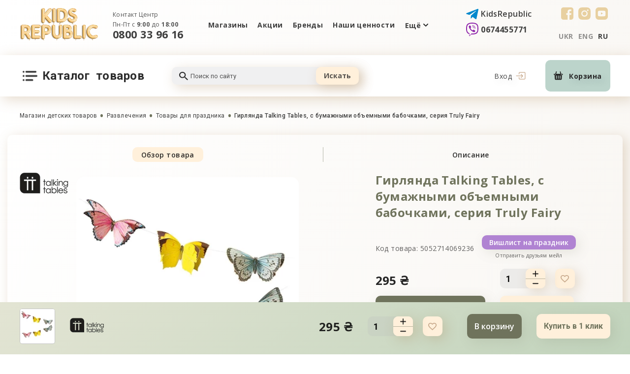

--- FILE ---
content_type: text/html; charset=UTF-8
request_url: https://kidr.com.ua/catalog/girlyanda-s-bumazhnymi-obemnymi-babochkami-talking-tables-seriya-truly-fairy
body_size: 28870
content:
<!DOCTYPE html>
<html lang="ru">
    <head>
        <base href="https://kidr.com.ua">

        <meta http-equiv="content-type"
              content="text/html; charset=UTF-8">
        <meta name="viewport"
              content="width=device-width,initial-scale=1.0, maximum-scale=1.0, user-scalable=no" />
        <title>Гирлянда Talking Tables, с бумажными объемными бабочками, серия Truly Fairy . Купить в Киеве и Украине. Цена 295&amp;nbsp;₴. Арт. 5052714069236 - Kids Republic </title>
        <meta name="description"
              content="Гирлянда Talking Tables, с бумажными объемными бабочками, серия Truly Fairy  ➥ ☲ Kids Republic ➜ ⚡ Специализированный магазин детских товаров в Украине ☼ Только безопасные товары от лучших европейских брендов ❗ - Арт. 5052714069236">
        <meta name="keywords"
              content="">
        <meta name="robots"
              content="index, follow" />
                    <meta name="url"
                  content="https://kidr.com.ua/catalog/girlyanda-s-bumazhnymi-obemnymi-babochkami-talking-tables-seriya-truly-fairy">
                            <link rel="canonical"
                  href="https://kidr.com.ua/catalog/girlyanda-s-bumazhnymi-obemnymi-babochkami-talking-tables-seriya-truly-fairy" />
                            <meta name="theme-color"
                  content="#000000">
                        <meta name="csrf-token"
              content="iE5v8yHH0q6b2eNZo8R1evlArgSLIT3SC1y2DRIr">
                                            <link rel="alternate" hreflang="ru" href="https://kidr.com.ua/catalog/girlyanda-s-bumazhnymi-obemnymi-babochkami-talking-tables-seriya-truly-fairy" />
                <meta property="og:locale" content="ru_RU" /><meta property="og:type" content="article" /><meta property="og:title" content="" /><meta property="og:description" content="" /><meta property="og:url" content="" /><meta property="og:image" content="https://kidr.com.ua/open_graph/kidr_600_600.jpg" /><meta property="og:image:height" content="600" /><meta property="og:image:width" content="600" /><meta property="og:image" content="https://kidr.com.ua/open_graph/kidr_1024_512.jpg" /><meta property="og:image:height" content="1024" /><meta property="og:image:width" content="512" /><meta property="og:image" content="https://kidr.com.ua/open_graph/kidr_600_600.jpg" /><meta property="og:image:height" content="600" /><meta property="og:image:width" content="600" /><meta property="og:site_name" content="Kid's Republic" />
        <link rel="dns-prefetch"
              href="//fonts.gstatic.com" />
        <link rel="dns-prefetch"
              href="//fonts.googleapis.com" />
        <link rel="preconnect"
              href="//fonts.gstatic.com"
              crossorigin="" />
        <link rel="preconnect"
              href="//fonts.googleapis.com" />
        <link rel="dns-prefetch"
              href="//maxcdn.bootstrapcdn.com" />
        <link rel="preconnect"
              href="//maxcdn.bootstrapcdn.com" />
        <link rel="dns-prefetch"
              href="//languages" />
        <link rel="preconnect"
              href="//languages" />
        <script type="text/javascript">
            window.Laravel = {"base_url":"https:\/\/kidr.com.ua","locale":"ru","device":"pc","csrfToken":"iE5v8yHH0q6b2eNZo8R1evlArgSLIT3SC1y2DRIr","routes":null,"phone_mask":"+38(999) 999-9999"};
            window.FbData = {
                path: 'catalog/girlyanda-s-bumazhnymi-obemnymi-babochkami-talking-tables-seriya-truly-fairy',
                locale: 'ru',
                title: "Гирлянда Talking Tables, с бумажными объемными бабочками, серия Truly Fairy",
                device: 'pc'
            };
        </script>
                    <link href="/template/css/style_top.css?v=1762293649" type="text/css" rel="stylesheet">
                            <script type="text/javascript" src="/template/js/modifyProduct.js?v=1671129404"></script>
                <script type="text/javascript">
            window.dataLayer = window.dataLayer || [];

            function gtag() {
                dataLayer.push(arguments);
            }
        </script>
                          <!-- Google Tag Manager -->
          <script>(function(w,d,s,l,i){w[l]=w[l]||[];w[l].push({'gtm.start':
                new Date().getTime(),event:'gtm.js'});var f=d.getElementsByTagName(s)[0],
              j=d.createElement(s),dl=l!='dataLayer'?'&l='+l:'';j.async=true;j.src=
              'https://www.googletagmanager.com/gtm.js?id='+i+dl;f.parentNode.insertBefore(j,f);
            })(window,document,'script','dataLayer','GTM-M5HTB4DC');</script>
          <!-- End Google Tag Manager -->
                            <script>
                !function (f, b, e, v, n, t, s) {
                    if (f.fbq) return;
                    n = f.fbq = function () {
                        n.callMethod ?
                            n.callMethod.apply(n, arguments) : n.queue.push(arguments)
                    };
                    if (!f._fbq) f._fbq = n;
                    n.push = n;
                    n.loaded = !0;
                    n.version = '2.0';
                    n.queue = [];
                    t = b.createElement(e);
                    t.async = !0;
                    t.src = v;
                    s = b.getElementsByTagName(e)[0];
                    s.parentNode.insertBefore(t, s)
                }(window, document, 'script',
                    'https://connect.facebook.net/en_US/fbevents.js');
                fbq('init', '183950435712304');
                fbq('track', 'PageView');
            </script>
            </head>
    <body class="not-front">
              <!-- Google Tag Manager (noscript) -->
        <noscript><iframe src="https://www.googletagmanager.com/ns.html?id=GTM-M5HTB4DC"
                          height="0" width="0" style="display:none;visibility:hidden"></iframe></noscript>
        <!-- End Google Tag Manager (noscript) -->
              <div style="display: none;">
            <svg version="1.1"
                 xmlns="http://www.w3.org/2000/svg"
                 xmlns:xlink="http://www.w3.org/1999/xlink">
                <symbol id="telegram">
                    <path d="M23.313.138 1.166 8.678c-1.511.606-1.502 1.45-.277 1.825l5.686 1.774 13.154-8.3c.622-.378 1.19-.174.723.24L9.796 13.836h-.003l.003.001-.393 5.86c.575 0 .829-.263 1.15-.574l2.762-2.685 5.745 4.243c1.059.583 1.82.283 2.083-.98l3.77-17.772c.387-1.548-.59-2.248-1.6-1.791Z"
                          fill="#08C" />
                </symbol>
                <symbol id="viber">
                    <path d="M24.745 15.803c.813-6.85-.391-11.173-2.564-13.129l.001-.001c-3.507-3.34-15.35-3.834-19.545.15C.752 4.772.089 7.633.017 11.173-.058 14.715-.144 21.35 6.04 23.15h.006L6.04 25.9s-.042 1.113.67 1.337c.813.263 1.181-.254 3.712-3.276 4.232.367 7.482-.474 7.851-.597.855-.286 5.69-.926 6.472-7.561Zm-13.906 6.223s-2.679 3.34-3.511 4.207c-.273.282-.572.256-.568-.303 0-.367.02-4.564.02-4.564-5.241-1.502-4.932-7.152-4.875-10.108.057-2.957.597-5.378 2.193-7.009 3.68-3.451 14.064-2.68 16.71-.193 3.233 2.867 2.082 10.967 2.089 11.243-.665 5.539-4.583 5.89-5.303 6.13-.309.102-3.167.837-6.755.597Z"
                          fill="#8E24AA" />
                    <path d="M12.184 4.883c-.437 0-.437.682 0 .688 3.394.026 6.19 2.392 6.22 6.731 0 .458.671.453.665-.005-.037-4.677-3.09-7.388-6.885-7.414Z"
                          fill="#8E24AA" />
                    <path d="M16.649 11.583c-.01.452.659.474.665.016.055-2.578-1.534-4.702-4.522-4.926-.437-.032-.483.655-.046.687 2.59.197 3.955 1.965 3.903 4.223ZM15.933 14.516c-.561-.325-1.133-.123-1.37.197l-.494.64c-.25.324-.72.281-.72.281-3.425-.906-4.341-4.49-4.341-4.49s-.042-.485.272-.745l.618-.511c.309-.246.504-.837.19-1.418-.841-1.519-1.406-2.043-1.694-2.445-.302-.378-.757-.464-1.23-.208h-.01c-.982.575-2.059 1.651-1.714 2.76.587 1.167 1.667 4.891 5.108 7.705 1.617 1.33 4.176 2.694 5.262 3.009l.01.016c1.07.357 2.112-.761 2.668-1.774v-.008c.246-.49.164-.953-.196-1.257-.639-.623-1.602-1.31-2.359-1.752Z"
                          fill="#8E24AA" />
                    <path d="M13.26 9.21c1.092.063 1.622.633 1.679 1.805.02.458.685.426.664-.032-.072-1.53-.87-2.382-2.306-2.461-.438-.027-.479.661-.037.687Z"
                          fill="#8E24AA" />
                </symbol>
                <symbol id="facebook">
                    <path d="M4.565 0A4.555 4.555 0 0 0 0 4.565v15.87A4.555 4.555 0 0 0 4.565 25h8.601v-9.774h-2.584v-3.518h2.584V8.702c0-2.362 1.527-4.53 5.045-4.53 1.424 0 2.477.136 2.477.136l-.082 3.286s-1.075-.01-2.247-.01c-1.268 0-1.472.584-1.472 1.554v2.57h3.82l-.167 3.519h-3.652V25h3.547A4.555 4.555 0 0 0 25 20.435V4.565A4.555 4.555 0 0 0 20.435 0H4.565Z" />
                </symbol>
                <symbol id="instagram">
                    <path d="M12.497 8.332A4.177 4.177 0 0 0 8.328 12.5a4.177 4.177 0 0 0 4.169 4.168 4.177 4.177 0 0 0 4.168-4.168 4.177 4.177 0 0 0-4.168-4.168ZM24.999 12.5c0-1.726.015-3.437-.082-5.16-.097-2.001-.553-3.777-2.017-5.24C21.434.632 19.66.18 17.66.081 15.932-.015 14.222.001 12.5.001c-1.726 0-3.437-.016-5.16.081C5.34.18 3.563.636 2.1 2.1.632 3.566.18 5.34.081 7.34-.015 9.066.001 10.777.001 12.5c0 1.723-.016 3.437.081 5.16C.18 19.66.636 21.437 2.1 22.9c1.467 1.467 3.24 1.92 5.241 2.018 1.726.097 3.437.081 5.16.081 1.726 0 3.436.016 5.16-.081 2-.097 3.777-.554 5.24-2.017 1.467-1.467 1.92-3.24 2.017-5.241.1-1.723.082-3.434.082-5.16Zm-12.502 6.414A6.405 6.405 0 0 1 6.083 12.5a6.405 6.405 0 0 1 6.414-6.414A6.405 6.405 0 0 1 18.91 12.5a6.405 6.405 0 0 1-6.413 6.414ZM19.173 7.32c-.829 0-1.498-.669-1.498-1.497 0-.83.67-1.498 1.498-1.498a1.496 1.496 0 0 1 1.384 2.071 1.495 1.495 0 0 1-1.384.925Z" />
                </symbol>
                <symbol id="youtube">
                    <path d="M18.73 0H6.25C2.817 0 0 2.817 0 6.27v12.48C0 22.183 2.817 25 6.25 25h12.48c3.453 0 6.27-2.817 6.27-6.27V6.27C25 2.817 22.183 0 18.73 0Zm1.508 13.115c0 1.31-.119 2.639-.119 2.639s-.139 1.111-.595 1.607c-.595.655-1.25.655-1.548.695-2.182.158-5.456.178-5.456.178s-4.068-.06-5.318-.178c-.337-.06-1.13-.04-1.726-.695-.476-.496-.595-1.607-.595-1.607s-.12-1.33-.12-2.639v-1.23c0-1.31.12-2.639.12-2.639s.139-1.111.595-1.607c.595-.655 1.25-.675 1.548-.714 2.202-.16 5.476-.179 5.476-.179s3.274.02 5.456.179c.298.04.973.06 1.568.694.476.496.595 1.627.595 1.627s.12 1.33.12 2.639v1.23Z" />
                    <path d="M10.893 10v4.563l4.206-2.261L10.893 10Z" />
                </symbol>
                <symbol id="twitter">
                    <path d="M18.715.01H6.265C2.815.01 0 2.825 0 6.275v12.47c0 3.43 2.815 6.245 6.265 6.245h12.47c3.45 0 6.265-2.815 6.265-6.265V6.275C24.98 2.825 22.165.01 18.715.01Zm-.02 9.358v.416c0 4.163-3.211 8.961-9.1 8.961A9.127 9.127 0 0 1 4.7 17.337c.257.02.495.04.753.04a6.386 6.386 0 0 0 3.965-1.348 3.194 3.194 0 0 1-2.994-2.18c.199.039.397.059.595.059.298 0 .595-.04.853-.12a3.168 3.168 0 0 1-2.518-3.092v-.04c.396.238.912.377 1.427.397a3.136 3.136 0 0 1-1.427-2.617c0-.575.159-1.11.436-1.586a9.16 9.16 0 0 0 6.582 3.29 2.923 2.923 0 0 1-.08-.713c0-1.745 1.428-3.152 3.193-3.152.912 0 1.744.376 2.34.991a5.952 5.952 0 0 0 2.021-.773 3.227 3.227 0 0 1-1.407 1.745 6.334 6.334 0 0 0 1.844-.496 6.509 6.509 0 0 1-1.587 1.626Z" />
                </symbol>
                <symbol id="shop">
                    <path fill-rule="evenodd"
                          clip-rule="evenodd"
                          d="M17.734 4.99h-2.41L14.03.444a.768.768 0 0 0-1.047-.358l-.09.045a.821.821 0 0 0-.36 1.08l.926 3.778H5.14l.96-3.774A.822.822 0 0 0 5.75.134L5.662.089A.77.77 0 0 0 4.61.435L3.269 4.99H.906c-.5 0-.906.377-.906.84 0 0 .405 1.525.906 1.525h.795l.562 8.346s.065 1.636 2.64 1.636h8.777c2.681 0 2.644-1.67 2.644-1.67l.453-8.31h.958c.5 0 .906-1.526.906-1.526-.001-.462-.407-.84-.907-.84ZM3.717 7.424H2.39V6.096h1.327v1.328Zm2.54 7.139c0 .437-.314.79-.7.79H5.53c-.389 0-.702-.353-.702-.79V9.15c0-.437.313-.79.702-.79h.029c.385 0 .698.353.698.79v5.412Zm3.747-.244c0 .417-.296.756-.662.756h-.026c-.366 0-.661-.339-.661-.756V9.195c0-.417.295-.755.661-.755h.026c.365 0 .662.339.662.755v5.124Zm3.71.115c0 .422-.306.764-.683.764h-.027c-.378 0-.681-.342-.681-.764V9.239c0-.423.303-.764.68-.764h.028c.377 0 .683.341.683.764v5.195Zm2.504-6.971H14.85V6.095h1.368v1.368Z"
                          fill="#292929" />
                </symbol>
                <symbol id="menu_category">
                    <path d="M26.251 0H7.508a1.874 1.874 0 0 0 0 3.749H26.25a1.874 1.874 0 0 0 0-3.749ZM3.76 1.874a1.875 1.875 0 0 0-3.75 0 1.596 1.596 0 0 0 0 .366c.022.122.056.241.104.356a2.175 2.175 0 0 0 .412.61c.085.084.18.16.281.224.099.072.206.132.319.178.124.065.256.112.393.14.122.014.244.014.366 0 .495.001.97-.194 1.321-.543a2.176 2.176 0 0 0 .412-.61 1.74 1.74 0 0 0 .141-.355 1.596 1.596 0 0 0 0-.366ZM3.76 10.309a1.602 1.602 0 0 0 0-.366 1.519 1.519 0 0 0-.141-.346 1.874 1.874 0 0 0-.178-.328 1.35 1.35 0 0 0-.235-.282A1.874 1.874 0 0 0 .011 10.31c.003.247.051.491.14.722.047.11.104.217.169.318a1.8 1.8 0 0 0 .244.281c.082.09.177.17.28.235a1.594 1.594 0 0 0 .675.281c.12.027.243.04.366.037.122.014.244.014.366 0 .119-.02.235-.055.346-.103.116-.046.226-.106.328-.178.104-.065.199-.144.281-.234.09-.083.17-.178.235-.281.072-.099.132-.206.178-.319.064-.124.111-.257.14-.394a1.55 1.55 0 0 0 0-.365ZM3.759 18.743a1.61 1.61 0 0 0 0-.365 1.595 1.595 0 0 0-.14-.356 2.178 2.178 0 0 0-.179-.319 1.37 1.37 0 0 0-.234-.281 1.874 1.874 0 0 0-2.643 0 1.37 1.37 0 0 0-.234.281 2.179 2.179 0 0 0-.178.319 1.536 1.536 0 0 0-.103.356 1.61 1.61 0 0 0-.038.365c.002.497.201.972.553 1.322.083.09.178.169.281.234a1.594 1.594 0 0 0 .675.281c.12.027.243.04.366.038.121.014.244.014.365 0 .12-.02.236-.055.347-.103a1.57 1.57 0 0 0 .328-.178c.104-.066.198-.144.281-.235.09-.082.17-.177.234-.28a1.5 1.5 0 0 0 .178-.32c.064-.124.112-.256.141-.393a1.55 1.55 0 0 0 0-.366ZM28.125 8.435H7.508a1.874 1.874 0 0 0 0 3.748h20.617a1.874 1.874 0 1 0 0-3.748ZM19.69 16.87H7.509a1.874 1.874 0 1 0 0 3.748H19.69a1.874 1.874 0 0 0 0-3.749Z"
                          fill="#292929"
                          fill-opacity=".87" />
                </symbol>
                <symbol id="search">
                    <path d="M6.686 0c1.773 0 3.473.665 4.727 1.85 1.254 1.184 1.958 2.79 1.958 4.464 0 1.564-.606 3.002-1.604 4.11l.278.262h.812L18 15.543 16.457 17l-5.143-4.857v-.768l-.277-.262a6.939 6.939 0 0 1-4.351 1.516c-1.773 0-3.474-.666-4.728-1.85C.704 9.595 0 7.99 0 6.314 0 4.64.704 3.034 1.958 1.85 3.212.665 4.913 0 6.686 0Zm0 1.943c-2.572 0-4.629 1.943-4.629 4.371 0 2.429 2.057 4.372 4.629 4.372 2.571 0 4.628-1.943 4.628-4.372 0-2.428-2.057-4.371-4.628-4.371Z"
                          fill="#0D0D0D"
                          fill-opacity=".87" />
                </symbol>
                <symbol id="arrow">
                    <path d="M8.476.26L5.001 3.728 1.525.261a.893.893 0 00-1.457.97.89.89 0 00.194.29l4.111 4.1a.894.894 0 001.264 0l4.111-4.1a.89.89 0 000-1.26.913.913 0 00-1.272 0z"
                          fill-opacity=".9" />
                </symbol>
                <symbol id="arrow-slide">
                    <path fill-rule="evenodd"
                          clip-rule="evenodd"
                          d="M9.117 20.733a1.826 1.826 0 1 0 2.566-2.6L6.62 13.135a3 3 0 0 1 0-4.27l5.063-4.998a1.827 1.827 0 1 0-2.566-2.6L1.42 8.865a3 3 0 0 0 0 4.27l7.697 7.598Z" />
                </symbol>
                <symbol id="remove">
                    <defs>
                        <clipPath id="clip-path" transform="translate(-1.41)">
                            <rect width="15" height="15" style="fill:none"/>
                        </clipPath>
                    </defs>
                    <g>
                        <g>
                            <g style="clip-path:url(#clip-path)">
                                <path d="M9.57,5.43a.35.35,0,0,0-.35.36h0v6.64a.35.35,0,0,0,.7,0V5.79a.36.36,0,0,0-.35-.36Zm-4.15,0a.36.36,0,0,0-.35.36v6.64a.35.35,0,0,0,.35.35.35.35,0,0,0,.35-.35V5.79A.35.35,0,0,0,5.42,5.43Z" transform="translate(-1.41)" style="fill-opacity:0.699999988079071"/><path d="M2.4,4.47v8.65a2,2,0,0,0,.52,1.34A1.73,1.73,0,0,0,4.17,15h6.65a1.76,1.76,0,0,0,1.26-.54,2,2,0,0,0,.51-1.34V4.47a1.34,1.34,0,0,0-.34-2.64h-1.8V1.39A1.38,1.38,0,0,0,9.08,0H5.94A1.37,1.37,0,0,0,4.55,1.37v.46H2.75A1.34,1.34,0,0,0,2.4,4.47Zm8.42,9.83H4.17a1.11,1.11,0,0,1-1.06-1.18V4.5h8.78v8.62A1.12,1.12,0,0,1,10.82,14.3ZM5.25,1.39A.67.67,0,0,1,5.92.7H9.06a.67.67,0,0,1,.68.67v.46H5.25ZM2.75,2.53h9.5a.63.63,0,1,1,0,1.26H2.75a.63.63,0,1,1,0-1.26Z" transform="translate(-1.41)"/><path d="M7.5,5.43a.35.35,0,0,0-.35.35h0v6.64a.35.35,0,0,0,.35.35.35.35,0,0,0,.35-.35V5.79a.36.36,0,0,0-.35-.36Z" transform="translate(-1.41)"/>
                            </g>
                        </g>
                    </g>
                </symbol>
                <symbol id="log">
                    <path d="M6.533 4.462V2.73A1.732 1.732 0 0 1 8.263 1h8.99a1.728 1.728 0 0 1 1.729 1.73v10.385a1.731 1.731 0 0 1-1.73 1.731h-8.99a1.728 1.728 0 0 1-1.729-1.73v-1.731" fill="#FAEBD8"/><path d="M6.533 4.462V2.73A1.732 1.732 0 0 1 8.263 1h8.99a1.728 1.728 0 0 1 1.729 1.73v10.385a1.731 1.731 0 0 1-1.73 1.731h-8.99a1.728 1.728 0 0 1-1.729-1.73v-1.731" stroke="#C7A88B" stroke-width="1.25" stroke-linecap="round" stroke-linejoin="round"/><path d="m10.682 11.923 3.458-3.461L10.682 5M1 8h12.449" stroke="#C7A88B" stroke-width="1.25" stroke-linecap="round" stroke-linejoin="round"/>
                </symbol>
                <symbol id="user">
                    <path d="M8.379 8.189c1.125 0 2.099-.404 2.895-1.2a3.962 3.962 0 0 0 1.2-2.895 3.962 3.962 0 0 0-1.2-2.895A3.962 3.962 0 0 0 8.379 0c-1.125 0-2.1.403-2.895 1.2a3.962 3.962 0 0 0-1.2 2.894c0 1.125.404 2.1 1.2 2.895.796.796 1.77 1.2 2.895 1.2Zm-2.19-6.285a2.96 2.96 0 0 1 2.19-.908c.863 0 1.58.297 2.19.908.611.61.908 1.327.908 2.19a2.96 2.96 0 0 1-.908 2.191 2.96 2.96 0 0 1-2.19.908 2.96 2.96 0 0 1-2.19-.908 2.96 2.96 0 0 1-.908-2.19c0-.864.297-1.58.907-2.191ZM15.543 13.072c-.023-.331-.069-.692-.137-1.074a8.45 8.45 0 0 0-.265-1.08 5.337 5.337 0 0 0-.444-1.007 3.797 3.797 0 0 0-.67-.873 2.951 2.951 0 0 0-.96-.604 3.323 3.323 0 0 0-1.229-.222c-.173 0-.34.071-.665.282l-.693.447a3.972 3.972 0 0 1-.897.395 3.562 3.562 0 0 1-1.097.177c-.365 0-.734-.06-1.098-.177a3.96 3.96 0 0 1-.896-.395 95.327 95.327 0 0 1-.694-.447c-.324-.211-.491-.282-.665-.282a3.32 3.32 0 0 0-1.228.222 2.95 2.95 0 0 0-.961.604 3.798 3.798 0 0 0-.67.873 5.344 5.344 0 0 0-.444 1.007 8.483 8.483 0 0 0-.264 1.08c-.068.381-.115.743-.137 1.075-.023.324-.034.662-.034 1.003 0 .888.282 1.606.838 2.136.55.523 1.276.788 2.16.788h8.186c.884 0 1.61-.265 2.16-.788.557-.53.839-1.248.839-2.136 0-.342-.012-.68-.035-1.004Zm-1.49 2.418c-.364.346-.846.514-1.474.514H4.393c-.628 0-1.11-.168-1.473-.514-.356-.338-.53-.801-.53-1.414 0-.318.011-.633.032-.935.02-.296.063-.621.125-.967a7.48 7.48 0 0 1 .232-.952c.09-.278.21-.554.361-.82.144-.252.31-.47.492-.644.171-.163.386-.297.64-.398.235-.093.498-.143.785-.151.035.018.097.054.197.12l.702.452c.294.187.673.357 1.126.503.463.15.935.226 1.404.226.468 0 .94-.076 1.403-.226a4.941 4.941 0 0 0 1.127-.503c.267-.171.496-.319.701-.453.1-.065.163-.1.198-.12.286.009.55.06.785.152.253.1.468.235.64.398.182.175.347.392.491.645.151.265.273.54.362.819.093.29.17.61.232.952.062.346.104.672.125.968.02.3.031.615.031.934 0 .613-.173 1.075-.529 1.414Z" fill="#C7A88B"/>
                </symbol>
                <symbol id="star">
                <path d="M11.024.464a.5.5 0 0 1 .952 0l2.218 6.828a.5.5 0 0 0 .476.345h7.18a.5.5 0 0 1 .293.905l-5.808 4.22a.5.5 0 0 0-.182.559l2.219 6.828a.5.5 0 0 1-.77.56l-5.808-4.22a.5.5 0 0 0-.588 0l-5.808 4.22a.5.5 0 0 1-.77-.56l2.219-6.828a.5.5 0 0 0-.182-.56L.857 8.542a.5.5 0 0 1 .294-.904h7.18a.5.5 0 0 0 .475-.345L11.025.464Z"/>
                </symbol>
                <symbol id="user-1">
                    <path d="M25 0C11.181 0 0 11.182 0 25c0 13.819 11.182 25 25 25 13.819 0 25-11.182 25-25C50 11.181 38.818 0 25 0Zm0 46.094C13.34 46.094 3.906 36.659 3.906 25 3.906 13.34 13.341 3.906 25 3.906c11.66 0 21.094 9.435 21.094 21.094 0 11.66-9.435 21.094-21.094 21.094Z"/>
                    <path d="M25 20.93a1.953 1.953 0 0 0-1.953 1.954V35.46a1.953 1.953 0 1 0 3.906 0V22.884A1.953 1.953 0 0 0 25 20.93ZM25 18.54a2.637 2.637 0 1 0 0-5.274 2.637 2.637 0 0 0 0 5.273Z"/>
                </symbol>
                <symbol id="user-2">
                <path d="M20 0C9.372 0 .728 8.645.728 19.27c0 5.977 3.092 12.918 9.19 20.631 4.463 5.644 8.861 9.545 9.046 9.708.591.521 1.477.521 2.068 0 .185-.163 4.583-4.064 9.046-9.708 6.099-7.713 9.191-14.654 9.191-20.63C39.27 8.645 30.625 0 20 0Zm0 46.306C16.285 42.766 3.853 30.107 3.853 19.27c0-8.903 7.243-16.146 16.145-16.146 8.903 0 16.146 7.243 16.146 16.146 0 10.836-12.433 23.496-16.146 27.035Z"/>
                <path d="M31.954 18.345 21.017 8.97a1.562 1.562 0 0 0-2.034 0L8.046 18.345a1.562 1.562 0 0 0 2.033 2.373l1.327-1.138v7.764c0 .863.7 1.562 1.563 1.562H27.03c.863 0 1.563-.7 1.563-1.562V19.58l1.326 1.138a1.563 1.563 0 0 0 2.034-2.373ZM25.47 25.78H14.53v-8.88L20 12.215l5.469 4.688v8.88Z"/>
                </symbol>
                <symbol id="user-3">
                    <path d="M45.508 8.592H34.174a5.476 5.476 0 0 0-.62-6.992 5.475 5.475 0 0 0-7.733 0c-.24.24-.526.586-.82 1.173-.296-.587-.582-.933-.821-1.173a5.475 5.475 0 0 0-7.734 0 5.476 5.476 0 0 0-.62 6.992H4.492A4.497 4.497 0 0 0 0 13.085V16.6a4.5 4.5 0 0 0 3.125 4.279v24.628a4.497 4.497 0 0 0 4.492 4.492h34.766a4.497 4.497 0 0 0 4.492-4.492V20.879A4.5 4.5 0 0 0 50 16.6v-3.515a4.497 4.497 0 0 0-4.492-4.493Zm-18.946 9.376h-3.125v-6.25h3.125v6.25ZM26.93 7.27c.483-2.776 1.038-3.398 1.1-3.46a2.336 2.336 0 0 1 1.658-.685c.6 0 1.2.228 1.657.685.914.914.914 2.4 0 3.315-.061.061-.68.614-3.435 1.096-.4.07-.792.128-1.153.177.047-.353.105-.735.173-1.128Zm-8.275-3.46a2.336 2.336 0 0 1 1.657-.685c.6 0 1.2.228 1.658.685.061.062.614.68 1.096 3.435.07.4.128.792.177 1.153a29.974 29.974 0 0 1-1.128-.173c-2.776-.483-3.398-1.038-3.46-1.1a2.346 2.346 0 0 1 0-3.315Zm-15.53 9.275c0-.754.613-1.368 1.367-1.368h15.82v6.25H4.492A1.369 1.369 0 0 1 3.125 16.6v-3.515ZM6.25 45.507V21.093h14.063v25.78H7.617a1.369 1.369 0 0 1-1.367-1.366Zm17.188 1.367V21.092h3.125v25.782h-3.125Zm20.312-1.367c0 .753-.613 1.367-1.367 1.367H29.687V21.092H43.75v24.415ZM46.875 16.6c0 .754-.613 1.367-1.367 1.367h-15.82v-6.25h15.82c.754 0 1.367.614 1.367 1.368V16.6Z"/>
                </symbol>
                <symbol id="user-4">
                    <path d="M45.858 3.884C40.42-1.29 31.57-1.29 26.13 3.883l-1.13 1.074-1.13-1.074c-5.44-5.173-14.29-5.173-19.73 0C1.472 6.423 0 9.793 0 13.371c0 3.578 1.47 6.947 4.142 9.488l19.65 18.656c.338.322.773.482 1.208.482.434 0 .869-.161 1.208-.483l19.65-18.655C48.528 20.32 50 16.95 50 13.371c0-3.578-1.471-6.947-4.142-9.487ZM43.44 20.315 25 37.823 6.56 20.316c-1.968-1.871-3.051-4.338-3.051-6.945S4.592 8.297 6.56 6.426c2.053-1.953 4.749-2.93 7.445-2.93 2.697 0 5.394.978 7.447 2.931l2.34 2.222c.676.644 1.739.644 2.416 0l2.34-2.223c4.106-3.906 10.786-3.906 14.892 0 1.967 1.871 3.051 4.338 3.051 6.945s-1.084 5.073-3.05 6.944Z"/>
                </symbol>
                <symbol id="user-5">
                    <path d="M47.566 13.385h-6.464L37.632 1.19a2.058 2.058 0 0 0-2.81-.96l-.238.121a2.203 2.203 0 0 0-.969 2.894l2.484 10.135H13.79L16.365 3.26a2.206 2.206 0 0 0-.942-2.9l-.235-.12a2.066 2.066 0 0 0-2.823.928L8.768 13.381H2.43C1.09 13.381 0 14.394 0 15.634c0 0 1.086 4.09 2.43 4.09h2.133L6.07 42.112s.174 4.389 7.084 4.389h23.54c7.192 0 7.09-4.48 7.09-4.48l1.218-22.292h2.568c1.341 0 2.431-4.09 2.431-4.09-.003-1.24-1.093-2.253-2.434-2.253ZM9.97 19.913h-3.56v-3.561h3.56v3.56Zm6.81 19.147c0 1.174-.842 2.122-1.874 2.122h-.078c-1.042 0-1.88-.948-1.88-2.122V24.546c0-1.173.838-2.119 1.88-2.119h.077c1.033 0 1.875.946 1.875 2.119V39.06Zm10.051-.654c0 1.12-.794 2.029-1.773 2.029h-.07c-.983 0-1.774-.909-1.774-2.029V24.663c0-1.12.79-2.025 1.773-2.025h.07c.98 0 1.774.909 1.774 2.025v13.743Zm9.951.309c0 1.133-.821 2.048-1.83 2.048h-.074c-1.013 0-1.827-.915-1.827-2.048V24.78c0-1.133.814-2.049 1.827-2.049h.074c1.009 0 1.83.916 1.83 2.049v13.934ZM43.5 20.016h-3.668V16.35h3.668v3.667Z"/>
                </symbol>
                <symbol id="user-6">
                    <path d="m39.798 41.232-2.232-28.136a3.517 3.517 0 0 0-3.49-3.233h-4.411v-.198C29.665 4.335 25.329 0 20 0c-5.33 0-9.665 4.336-9.665 9.665v.198h-4.41a3.515 3.515 0 0 0-3.49 3.23L.201 41.235a8.165 8.165 0 0 0 2.145 6.155A8.166 8.166 0 0 0 8.319 50H31.68c2.26 0 4.437-.951 5.973-2.61a8.168 8.168 0 0 0 2.144-6.158ZM13.264 9.665A6.744 6.744 0 0 1 20 2.929a6.744 6.744 0 0 1 6.736 6.736v.198H13.264v-.198ZM35.505 45.4a5.16 5.16 0 0 1-3.824 1.67H8.32a5.16 5.16 0 0 1-3.824-1.67 5.156 5.156 0 0 1-1.374-3.937L5.355 13.32a.574.574 0 0 1 .57-.528h4.41v3.607a1.464 1.464 0 0 0 2.929 0v-3.607h13.472v3.607a1.464 1.464 0 0 0 2.929 0v-3.607h4.41c.297 0 .548.232.57.532L36.88 41.46a5.16 5.16 0 0 1-1.373 3.94Z"/><path d="M26.598 24.832a1.464 1.464 0 0 0-2.07 0l-6.54 6.54-2.514-2.515a1.464 1.464 0 0 0-2.07 2.07l3.55 3.55a1.46 1.46 0 0 0 2.07 0l7.574-7.573c.572-.572.572-1.5 0-2.072Z"/>
                </symbol>
                <symbol id="user-7">
                    <path d="M8.027 30.383c.33.223.705.33 1.075.33.625 0 1.239-.304 1.612-.867 3.13-4.716 8.362-7.532 13.996-7.532 5.618 0 10.842 2.803 13.974 7.497a1.927 1.927 0 0 0 2.688.53 1.963 1.963 0 0 0 .526-2.71 20.7 20.7 0 0 0-10.19-7.998 11.053 11.053 0 0 0 4.031-8.549c0-6.085-4.91-11.035-10.944-11.035-6.035 0-10.945 4.95-10.945 11.035 0 3.419 1.55 6.48 3.978 8.505a20.693 20.693 0 0 0-10.334 8.085 1.963 1.963 0 0 0 .533 2.709ZM24.795 3.955c3.898 0 7.07 3.198 7.07 7.129 0 3.93-3.172 7.129-7.07 7.129-3.899 0-7.07-3.198-7.07-7.129 0-3.93 3.171-7.129 7.07-7.129Zm7.724 30.677-2.887 2.1c-.43.313-.61.867-.446 1.373l1.163 3.398c.05.151.068.3.062.44-.041.913-1.176 1.538-2.008.932l-2.888-2.1a1.224 1.224 0 0 0-1.44 0l-2.889 2.1c-.832.606-1.972-.019-2.008-.932a1.262 1.262 0 0 1 .063-.44l1.162-3.398a1.228 1.228 0 0 0-.445-1.373l-2.888-2.1c-.961-.699-.467-2.357.72-2.357h3.57c.531 0 1.002-.206 1.166-.711l1.103-3.421a1.204 1.204 0 0 1 1.166-.848c.49 0 .982.283 1.166.848l1.103 3.42c.164.506.634.712 1.166.712h3.569c1.187 0 1.681 1.658.72 2.357Zm16.562 6.836-2.887 2.1c-.43.313-.61.867-.446 1.372l1.163 3.4c.05.15.068.298.062.44-.041.912-1.176 1.536-2.008.931l-2.888-2.1a1.223 1.223 0 0 0-1.44 0l-2.889 2.1c-.832.605-1.972-.019-2.008-.932a1.26 1.26 0 0 1 .063-.44l1.162-3.399a1.228 1.228 0 0 0-.445-1.372l-2.888-2.1c-.961-.7-.467-2.357.72-2.357h3.57c.531 0 1.002-.206 1.166-.711l1.103-3.421a1.204 1.204 0 0 1 1.166-.848c.49 0 .982.283 1.166.848l1.102 3.42c.165.506.635.712 1.166.712h3.57c1.187 0 1.681 1.658.72 2.357Zm-33.124 0-2.887 2.1c-.43.313-.61.867-.446 1.372l1.163 3.4c.05.15.068.298.062.44-.041.912-1.176 1.536-2.008.931l-2.888-2.1a1.223 1.223 0 0 0-1.441 0l-2.888 2.1c-.832.605-1.972-.019-2.008-.932a1.261 1.261 0 0 1 .063-.44l1.162-3.399a1.228 1.228 0 0 0-.446-1.372l-2.887-2.1c-.961-.7-.467-2.357.72-2.357h3.57c.53 0 1.002-.206 1.166-.711l1.103-3.421a1.204 1.204 0 0 1 1.166-.848c.49 0 .982.283 1.165.848l1.104 3.42c.164.506.634.712 1.165.712h3.57c1.187 0 1.681 1.658.72 2.357Z"/>
                </symbol>
                <symbol id="favorit">
                    <path d="m15.5 6.5-7 7.5L5 11.5 1.5 7 1 4l1-2.5L4.5 1l1.5.5 1.5 1 1 1 .5-1 1-1 3-.5 2.5 2.5v3Z"/><path d="M12.07 0a4.983 4.983 0 0 0-3.745 1.742A4.983 4.983 0 0 0 4.579 0C2.015 0 0 2.017 0 4.583 0 7.733 2.83 10.3 7.118 14.2l1.207 1.092 1.207-1.1c4.287-3.892 7.117-6.459 7.117-9.609C16.65 2.017 14.635 0 12.071 0ZM8.409 12.958l-.083.084-.084-.084C4.28 9.367 1.665 6.992 1.665 4.583c0-1.666 1.249-2.916 2.914-2.916 1.282 0 2.53.825 2.971 1.966h1.557c.433-1.141 1.682-1.966 2.964-1.966 1.665 0 2.913 1.25 2.913 2.916 0 2.409-2.614 4.784-6.576 8.375Z" fill="#C7A88B"/>
                </symbol>
                <symbol id="info">
                <path d="M12.5 0C5.59 0 0 5.591 0 12.5 0 19.41 5.591 25 12.5 25 19.41 25 25 19.409 25 12.5 25 5.59 19.409 0 12.5 0Zm0 23.047A10.541 10.541 0 0 1 1.953 12.5 10.54 10.54 0 0 1 12.5 1.953c5.83 0 10.547 4.718 10.547 10.547 0 5.83-4.718 10.547-10.547 10.547Z"/><path d="M12.5 10.465a.977.977 0 0 0-.977.977v6.289a.977.977 0 1 0 1.954 0v-6.29a.977.977 0 0 0-.977-.976ZM12.5 9.27a1.318 1.318 0 1 0 0-2.637 1.318 1.318 0 0 0 0 2.637Z"/>
                </symbol>
                <symbol id="like">
                <path d="M12.335 0c-1.48 0-2.901.662-3.828 1.708A5.181 5.181 0 0 0 4.679 0C2.059 0 0 1.978 0 4.496c0 3.09 2.892 5.607 7.273 9.433L8.507 15l1.233-1.079c4.381-3.817 7.274-6.335 7.274-9.425 0-2.518-2.06-4.496-4.68-4.496ZM8.592 12.711l-.085.082-.085-.082c-4.05-3.523-6.72-5.853-6.72-8.215 0-1.635 1.275-2.861 2.977-2.861 1.31 0 2.586.81 3.037 1.929h1.59c.443-1.12 1.719-1.93 3.029-1.93 1.701 0 2.977 1.227 2.977 2.862 0 2.362-2.67 4.692-6.72 8.215Z"/>
                </symbol>
            </svg>
        </div>
        <!-- SVG-sprite  -->
        <div id="app"
             class="use-device-type-pc   not-front ">

            <header id="header">
                <div class="header-top">
                    <div class="uk-container">
                        <div class="uk-grid">
                            <div class="uk-flex uk-flex-middle uk-width-auto">

                                                                                                            <div class="uk-logo-type">
                                            <a href="https://kidr.com.ua/">
                                                <picture><source type="image/webp" srcset="/preset/thumb_166_66/foil-logo-7ver.webp?1750203367"><source type="image/png" srcset="/preset/thumb_166_66/foil-logo-7ver.png?1750203367"><img src="[data-uri]" data-src="/preset/thumb_166_66/foil-logo-7ver.png?1750203367" title="" alt="Kids Republic" width="159" height="66" data-uk-img></picture>
                                            </a>
                                        </div>
                                                                                                                                        <div class="uk-contact-center uk-text">
                                        <p>Контакт Центр</p>

<p>Пн-Пт с&nbsp;<strong>9:00&nbsp;</strong>до&nbsp;<strong>18:00</strong></p>

<p data-track="ContactLink"><a href="tel:0800339616">0800 33 96 16</a></p>
                                    </div>
                                                            </div>
                                                                                    <div class="uk-flex uk-flex-middle uk-flex-center uk-width-expand"><ul class="menu-body uk-navbar-nav"><li class="menu-item"><a class=level-item-1 href=/stores title="Магазины">Магазины</a><li class="menu-item"><a class=level-item-1 href=/promo title="Акции">Акции</a><li class="menu-item"><a class=level-item-1 href=/brands title="Бренды">Бренды</a><li class="menu-item"><a class=level-item-1 href=/values title="Наши ценности">Наши ценности</a><li><button class=uk-button-link type="button">Ещё<svg width=11 height=6 fill=none class="inline-svg-icon"><use xlink:href="#arrow"></use></svg></button><div data-uk-drop="mode: click; pos: bottom-right" style="display: none;"><ul><li class="menu-item"><a class=level-item-1 href=/jobs title="Вакансии">Вакансии</a><li class="menu-item"><a class=level-item-1 href=/partnership title="Дистрибуция">Дистрибуция</a><li class="menu-item"><a class=level-item-1 href=/partnership title="Дропшиппинг">Дропшиппинг</a></ul></div></ul></div>                                                                                        <div class="uk-flex uk-flex-between uk-width-auto">
                                    <div class="uk-messengers">
                                                                                    <a href="https://t.me/KidsRepublicStore"
                                               data-track="ContactLink"
                                               class="uk-flex uk-flex-middle"
                                               target="_blank">
                                                <svg width="25"
                                                     height="21"
                                                     fill="none"
                                                     class="inline-svg-icon">
                                                    <use xlink:href="#telegram"></use>
                                                </svg>
                                                <span class="uk-text-600">
                                    KidsRepublic
                                </span>
                                            </a>
                                                                                                                            <a href="viber://chat?number=+380674455771"
                                               data-track="ContactLink"
                                               class="uk-flex uk-flex-middle"
                                               target="_blank">
                                                <svg width="25"
                                                     height="28"
                                                     fill="none"
                                                     class="inline-svg-icon">
                                                    <use xlink:href="#viber"></use>
                                                </svg>
                                                <span class="uk-text-700">
                                        0674455771
                                        </span>
                                            </a>
                                                                            </div>
                                    <div>
                                        <div class="uk-flex uk-socials">
                                                                                            <a href="https://www.facebook.com/KidsRepublicUA/"
                                                   data-track="ContactLink"
                                                   class="uk-flex"
                                                   target="_blank">
                                                    <svg width="25"
                                                         height="25"
                                                         fill="none"
                                                         class="inline-svg-icon">
                                                        <use xlink:href="#facebook"></use>
                                                    </svg>
                                                </a>
                                                                                                                                        <a href="https://www.instagram.com/kids__republic/"
                                                   data-track="ContactLink"
                                                   class="uk-flex"
                                                   target="_blank">
                                                    <svg width="25"
                                                         height="25"
                                                         fill="none"
                                                         class="inline-svg-icon">
                                                        <use xlink:href="#instagram"></use>
                                                    </svg>
                                                </a>
                                                                                                                                        <a href="https://www.youtube.com/channel/UClceCWjOzFOgie2KW2oYR6g"
                                                   data-track="ContactLink"
                                                   class="uk-flex"
                                                   target="_blank">
                                                    <svg width="25"
                                                         height="25"
                                                         fill="none"
                                                         class="inline-svg-icon">
                                                        <use xlink:href="#youtube"></use>
                                                    </svg>
                                                </a>
                                                                                                                                </div>
                                                                                    
                                            <div class="block-language-link">
                                                <ul id="block-language-link" class="uk-flex uk-flex-right">
                                                                                                            <li class="">
                                                                                                                            <a class="locale-ua" href="/ua/catalog/girlyanda-s-bumazhnymi-obemnymi-babochkami-talking-tables-seriya-truly-fairy">Ukr</a>
                                                                                                                    </li>
                                                                                                            <li class="">
                                                                                                                            <a class="locale-en" href="/en/catalog/girlyanda-s-bumazhnymi-obemnymi-babochkami-talking-tables-seriya-truly-fairy">Eng</a>
                                                                                                                    </li>
                                                                                                            <li class="active">
                                                                                                                            <span class="locale-ru">Ru</span>
                                                                                                                    </li>
                                                                                                    </ul>
                                            </div>
                                                                            </div>
                                </div>
                                                    </div>
                    </div>
                </div>
                <div                 data-uk-sticky="animation: uk-animation-slide-top; sel-target: .uk-navbar-container; cls-active: uk-navbar-sticky; cls-inactive: uk-navbar-transparent uk-light; top: 0"
                        >
                    <div class="uk-container uk-container-xlarge">
                        <nav class="uk-flex uk-flex-middle uk-position-relative">

                            <div class="uk-navbar-left uk-flex uk-flex-middle">
                                <div class="uk-catalog-menu"><button class="uk-btn-catalog uk-flex uk-flex-middle" type="button"><svg width=30 height=21 fill=none class="inline-svg-icon"><use xlink:href="#menu_category"></use></svg><span>Каталог
&nbsp;товаров</span></button><div class="uk-drop-catalog"><div class="before-drop"></div><ul class="uk-drop-catalog-list"><li class="menu-item menu-items-parent"><a class=level-item-1 href=/catalog/igrushki title="Игрушки" data-clicks="16"><span><img src="/storage/icon-03-sm.svg" data-src="/storage/icon-03-sm.svg" title="" alt="" data-uk-img></span>Игрушки<svg width=11 height=6 fill=none class="inline-svg-icon"><use xlink:href="#arrow"></use></svg></a><ul class="uk-children"><li class="uk-children-body"><ul class="uk-grid"><li class="menu-item menu-items-parent"><a class=level-item-2 href=/catalog/dlya-malyshey-ot-0-do-1-goda title="Возраст 0-3 года">Возраст 0-3 года</a><ul><li class="menu-item"><a class=level-item-3 href=/catalog/pogremushki-myagkie-igrushki title="Погремушки">Погремушки</a><li class="menu-item"><a class=level-item-3 href=/catalog/prorezyvateli title="Прорезыватели">Прорезыватели</a><li class="menu-item"><a class=level-item-3 href=/catalog/razvivayushchie-kovriki title="Развивающие коврики">Развивающие коврики</a><li class="menu-item"><a class=level-item-3 href=/catalog/sortery-i-piramidki title="Сортеры и пирамидки">Сортеры и пирамидки</a><li class="menu-item"><a class=level-item-3 href=/catalog/muzykalnye-igrushki title="Музыкальные игрушки">Музыкальные игрушки</a><li class="menu-item"><a class=level-item-3 href=/catalog/kachalki title="Качалки">Качалки</a><li class="menu-item"><a class=level-item-3 href=/catalog/igrushki-katalki title="Каталки">Каталки</a><li class="menu-item"><a class=level-item-3 href=/catalog/kubiki title="Кубики обучающие">Кубики обучающие</a><li class="menu-item"><a class=level-item-3 href=/catalog/busyhouse title="Бизиборды">Бизиборды</a><li class="menu-item"><a class=level-item-3 href=/catalog/interaktivnye-igrushki title="Интерактивные игрушки">Интерактивные игрушки</a><li class="menu-item"><a class=level-item-3 href=/catalog/igrushechnyy-transport-mashinki-na-radioupravlenii title="Игрушечный транспорт">Игрушечный транспорт</a><li class="menu-item"><a class=level-item-3 href=/catalog/detskaya-zheleznaya-doroga title="Железная дорога">Железная дорога</a></ul><li class="menu-item menu-items-parent"><a class=level-item-2 href=/catalog/igrushki-ot-1-goda title="Возраст 4-8 лет">Возраст 4-8 лет</a><ul><li class="menu-item"><a class=level-item-3 href=/catalog/dollhouse title="Домики для кукол">Домики для кукол</a><li class="menu-item"><a class=level-item-3 href=/catalog/dollhousefurniture title="Мебель для кукол">Мебель для кукол</a><li class="menu-item"><a class=level-item-3 href=/catalog/kukly-i-aksessuary-kolyaski-krovatki-domiki-i-proch title="Куклы">Куклы</a><li class="menu-item"><a class=level-item-3 href=/catalog/igrovye-nabory title="Игровые наборы">Игровые наборы</a><li class="menu-item"><a class=level-item-3 href=/catalog/muzshkatulki title="Музыкальные шкатулки">Музыкальные шкатулки</a><li class="menu-item"><a class=level-item-3 href=/catalog/muzykalnye-instrumenty-i-igrushki title="Музыкальные инструменты">Музыкальные инструменты</a><li class="menu-item"><a class=level-item-3 href=/catalog/nastolnye-igry title="Настольные игры">Настольные игры</a><li class="menu-item"><a class=level-item-3 href=/catalog/podvizhnye-igry title="Подвижные игры">Подвижные игры</a><li class="menu-item"><a class=level-item-3 href=/catalog/konstruktory title="Конструкторы">Конструкторы</a><li class="menu-item"><a class=level-item-3 href=/catalog/obuchayushchie-igrushki title="Обучающие игрушки">Обучающие игрушки</a><li class="menu-item"><a class=level-item-3 href=/catalog/igrushechnoe-oruzhie-i-aksessuary title="Игрушечное оружие">Игрушечное оружие</a><li class="menu-item"><a class=level-item-3 href=/catalog/obuchayushchie-igry-pazly-golovolomki-mozaika title="Пазлы">Пазлы</a><li class="menu-item"><a class=level-item-3 href=/catalog/mashinki-na-radioupravlenii title="Машинки на радиоуправлении">Машинки на радиоуправлении</a></ul><li class="menu-item menu-items-parent"><a class=level-item-2 href=/catalog/myagkie-igrushki title="Мягкие игрушки">Мягкие игрушки</a><ul><li class="menu-item"><a class=level-item-3 href=/brands/hansa title="Игрушки Hansa">Игрушки Hansa</a><li class="menu-item"><a class=level-item-3 href=/catalog/puppets title="Игрушки на руку">Игрушки на руку</a><li class="menu-item"><a class=level-item-3 href=/catalog/interiortoys title="Большие игрушки">Большие игрушки</a></ul><li class="menu-item menu-items-parent"><a class=level-item-2 href=/catalog/tvorchestvo-i-obuchenie title="Чтение и творчество">Чтение и творчество</a><ul><li class="menu-item"><a class=level-item-3 href=/catalog/knigi-dlya-detei title="Книги для детей">Книги для детей</a><li class="menu-item"><a class=level-item-3 href=/catalog/vse-dlya-risovaniya title="Рисование">Рисование</a><li class="menu-item"><a class=level-item-3 href=/catalog/nabory-dlya-rukodeliya-i-vyshivki title="Сделай сам">Сделай сам</a></ul></ul></ul><li class="menu-item menu-items-parent"><a class=level-item-1 href=/catalog/gigiena-i-ukhod title="Уход" data-clicks="14"><span><img src="/storage/icon-01-sm.svg" data-src="/storage/icon-01-sm.svg" title="" alt="" data-uk-img></span>Уход<svg width=11 height=6 fill=none class="inline-svg-icon"><use xlink:href="#arrow"></use></svg></a><ul class="uk-children"><li class="uk-children-body"><ul class="uk-grid"><li class="menu-item menu-items-parent"><a class=level-item-2 href=/catalog/gigiena-dlya-malysha title="Гигиена малыша">Гигиена малыша</a><ul><li class="menu-item"><a class=level-item-3 href=/catalog/podguzniki-i-trusiki title="Подгузники">Подгузники</a><li class="menu-item"><a class=level-item-3 href=/catalog/prisypki title="Присыпки">Присыпки</a><li class="menu-item"><a class=level-item-3 href=/catalog/odnorazovye-pelenki title="Пеленки">Пеленки</a><li class="menu-item"><a class=level-item-3 href=/catalog/vlazhnye-i-sukhie-salfetki-sponzhi-vatnye-palochki title="Влажные салфетки">Влажные салфетки</a><li class="menu-item"><a class=level-item-3 href=/catalog/detskie-gorshki title="Горшки">Горшки</a><li class="menu-item"><a class=level-item-3 href=/catalog/detskoe-sidenie-na-unitaz title="Накладка на унитаз">Накладка на унитаз</a><li class="menu-item"><a class=level-item-3 href=/catalog/detskie-masla title="Масло детское">Масло детское</a><li class="menu-item"><a class=level-item-3 href=/catalog/detskie-krema title="Детский крем">Детский крем</a><li class="menu-item"><a class=level-item-3 href=/catalog/grebeshki-rascheski-manikyur title="Прическа и маникюр">Прическа и маникюр</a></ul><li class="menu-item menu-items-parent"><a class=level-item-2 href=/catalog/vannaya-komnata title="Ванная комната">Ванная комната</a><ul><li class="menu-item"><a class=level-item-3 href=/catalog/igruski-dlya-kupaniya title="Игрушки для купания">Игрушки для купания</a><li class="menu-item"><a class=level-item-3 href=/catalog/vannochki-dlya-kupaniya title="Ванночки">Ванночки</a><li class="menu-item"><a class=level-item-3 href=/catalog/detskiy-stulchik-podstavka title="Подставки под умывальник">Подставки под умывальник</a><li class="menu-item"><a class=level-item-3 href=/catalog/podstavki-dlya-kupaniya-sidenya-v-vannochku title="Сиденья в ванную">Сиденья в ванную</a><li class="menu-item"><a class=level-item-3 href=/catalog/detskie-zubnye-shchetki title="Зубные щетки">Зубные щетки</a><li class="menu-item"><a class=level-item-3 href=/catalog/detskie-zubnye-pasty title="Зубные пасты">Зубные пасты</a><li class="menu-item"><a class=level-item-3 href=/catalog/detskie-polotentsa title="Полотенца">Полотенца</a><li class="menu-item"><a class=level-item-3 href=/catalog/detskiy-khalat title="Халаты">Халаты</a><li class="menu-item"><a class=level-item-3 href=/catalog/aksessuary-dlya-kupaniya title="Средства для купания">Средства для купания</a><li class="menu-item"><a class=level-item-3 href=/catalog/detskie-shampuni title="Шампунь для волос">Шампунь для волос</a><li class="menu-item"><a class=level-item-3 href=/catalog/detskie-geli-dlya-kupaniya title="Гели для купания">Гели для купания</a><li class="menu-item"><a class=level-item-3 href=/catalog/detskoe-mylo title="Мыло детское">Мыло детское</a></ul><li class="menu-item menu-items-parent"><a class=level-item-2 href=/catalog/zdorove-i-bezopasnost title="Здоровье и безопасность">Здоровье и безопасность</a><ul><li class="menu-item"><a class=level-item-3 href=/catalog/pelenatory title="Пеленаторы">Пеленаторы</a><li class="menu-item"><a class=level-item-3 href=/catalog/perenoski title="Переноски">Переноски</a><li class="menu-item"><a class=level-item-3 href=/catalog/aspiratory title="Соплеотсосы">Соплеотсосы</a><li class="menu-item"><a class=level-item-3 href=/catalog/mosquito-repellent title="Защита от насекомых">Защита от насекомых</a></ul><li class="menu-item menu-items-parent"><a class=level-item-2 href=/catalog/tovary-dlya-mam title="Для мам">Для мам</a><ul><li class="menu-item"><a class=level-item-3 href=/catalog/vse-dlya-stirki title="Все для стирки">Все для стирки</a><li class="menu-item"><a class=level-item-3 href=/catalog/moyushchie-sredstva-dlya-doma title="Все для уборки">Все для уборки</a><li class="menu-item"><a class=level-item-3 href=/catalog/sredstva-lichnoy-gigieny-prokladki title="Личная гигиена">Личная гигиена</a><li class="menu-item"><a class=level-item-3 href=/catalog/batteries title="Батарейки">Батарейки</a></ul></ul></ul><li class="menu-item menu-items-parent"><a class=level-item-1 href=/catalog/kormlenie title="Кормление" data-clicks="15"><span><img src="/storage/icon-02-sm.svg" data-src="/storage/icon-02-sm.svg" title="" alt="" data-uk-img></span>Кормление<svg width=11 height=6 fill=none class="inline-svg-icon"><use xlink:href="#arrow"></use></svg></a><ul class="uk-children"><li class="uk-children-body"><ul class="uk-grid"><li class="menu-item menu-items-parent"><a class=level-item-2 href=/catalog/aksessuary-dlya-kormleniya title="Помощь при кормлении">Помощь при кормлении</a><ul><li class="menu-item"><a class=level-item-3 href=/catalog/breast-feeding-kidr title="Грудное кормление">Грудное кормление</a><li class="menu-item"><a class=level-item-3 href=/catalog/stulchiki-dlya-kormleniya title="Стульчики для кормления">Стульчики для кормления</a><li class="menu-item"><a class=level-item-3 href=/catalog/podstavki-na-stol-kidr title="Подставки под посуду">Подставки под посуду</a><li class="menu-item"><a class=level-item-3 href=/catalog/slyunyavchiki title="Слюнявчики и нагрудники">Слюнявчики и нагрудники</a><li class="menu-item"><a class=level-item-3 href=/catalog/pustyshki title="Пустышки и прорезыватели">Пустышки и прорезыватели</a></ul><li class="menu-item menu-items-parent"><a class=level-item-2 href=/catalog/detskaya-posuda-i-prinadlezhnosti title="Детская посуда">Детская посуда</a><ul><li class="menu-item"><a class=level-item-3 href=/catalog/detskie-butylochki-i-soski title="Бутылочки и соски">Бутылочки и соски</a><li class="menu-item"><a class=level-item-3 href=/catalog/babyspoon-kidr title="Ложечки">Ложечки</a><li class="menu-item"><a class=level-item-3 href=/catalog/tarelki-kidsrepublic title="Тарелки">Тарелки</a><li class="menu-item"><a class=level-item-3 href=/catalog/detskie-chashki-i-poilniki title="Поильники и чашки">Поильники и чашки</a><li class="menu-item"><a class=level-item-3 href=/catalog/nabory-posudy title="Наборы посуды">Наборы посуды</a><li class="menu-item"><a class=level-item-3 href=/catalog/detskie-termosumki-i-termosy title="Термопосуда">Термопосуда</a><li class="menu-item"><a class=level-item-3 href=/catalog/sredstva-dlya-mytya-posudy title="Средства для посуды">Средства для посуды</a></ul><li class="menu-item menu-items-parent"><a class=level-item-2 href=/catalog/feeding-bytovaya-tehnika title="Бытовые приборы">Бытовые приборы</a><ul><li class="menu-item"><a class=level-item-3 href=/catalog/molokootsosy-i-aksessuary title="Молокоотсосы">Молокоотсосы</a><li class="menu-item"><a class=level-item-3 href=/catalog/yogurtnitsy-blendery-sokovyzhimalki-parovarki title="Блендеры и пароварки">Блендеры и пароварки</a><li class="menu-item"><a class=level-item-3 href=/catalog/podogrevayushchie-sterelizuyushchie-pribory title="Стерилизаторы и подогреватели">Стерилизаторы и подогреватели</a><li class="menu-item"><a class=level-item-3 href=/catalog/konteiner-feeding title="Контейнеры">Контейнеры</a></ul><li class="menu-item menu-items-parent"><a class=level-item-2 href=/catalog/pitanie title="Питание">Питание</a><ul><li class="menu-item"><a class=level-item-3 href=/catalog/pishchevye-dobavki title="Снеки натуральные">Снеки натуральные</a></ul></ul></ul><li class="menu-item menu-items-parent"><a class=level-item-1 href=/catalog/kolyaski-i-avtokresla title="На улице" data-clicks="17"><span><img src="/storage/icon-04-sm.svg" data-src="/storage/icon-04-sm.svg" title="" alt="" data-uk-img></span>На улице<svg width=11 height=6 fill=none class="inline-svg-icon"><use xlink:href="#arrow"></use></svg></a><ul class="uk-children"><li class="uk-children-body"><ul class="uk-grid"><li class="menu-item menu-items-parent"><a class=level-item-2 href=/catalog/detskie-kolyaski-i-aksessuary title="Коляски">Коляски</a><ul><li class="menu-item"><a class=level-item-3 href=/catalog/igrushki-dlya-kolyaski title="Игрушки в коляску">Игрушки в коляску</a><li class="menu-item"><a class=level-item-3 href=/catalog/aksessuary-dlya-kolyasok title="Аксессуары для колясок">Аксессуары для колясок</a></ul><li class="menu-item menu-items-parent"><a class=level-item-2 href=/catalog/ryukzaki-sumki-chemodany-zontiki title="В дорогу">В дорогу</a><ul><li class="menu-item"><a class=level-item-3 href=/catalog/perenoski title="Переноски для младенцев">Переноски для младенцев</a><li class="menu-item"><a class=level-item-3 href=/catalog/detskie-ryukzaki title="Рюкзаки детские">Рюкзаки детские</a><li class="menu-item"><a class=level-item-3 href=/catalog/detskie-sumki title="Сумки детские">Сумки детские</a><li class="menu-item"><a class=level-item-3 href=/catalog/detskie-chemodany title="Чемоданы детские">Чемоданы детские</a><li class="menu-item"><a class=level-item-3 href=/catalog/zontiki title="Зонты детские">Зонты детские</a><li class="menu-item"><a class=level-item-3 href=/catalog/zontiki title="Зонты для мам">Зонты для мам</a><li class="menu-item"><a class=level-item-3 href=/catalog/sumki-v-roddom title="Сумки для мам">Сумки для мам</a></ul><li class="menu-item menu-items-parent"><a class=level-item-2 href=/catalog/kolyaski-i-avtokresla title="В машине">В машине</a><ul><li class="menu-item"><a class=level-item-3 href=/catalog/kolyaski-i-avtokresla title="Автокресла">Автокресла</a><li class="menu-item"><a class=level-item-3 href=/catalog/aksessuary-v-avtomobil title="Комфорт в авто">Комфорт в авто</a></ul></ul></ul><li class="menu-item menu-items-parent"><a class=level-item-1 href=/catalog/detskaya-komnata title="Детская комната" data-clicks="18"><span><img src="/storage/icon-05-sm.svg" data-src="/storage/icon-05-sm.svg" title="" alt="" data-uk-img></span>Детская комната<svg width=11 height=6 fill=none class="inline-svg-icon"><use xlink:href="#arrow"></use></svg></a><ul class="uk-children"><li class="uk-children-body"><ul class="uk-grid"><li class="menu-item menu-items-parent"><a class=level-item-2 href=/catalog/mebel-dlya-detskoy title="Детская мебель">Детская мебель</a><ul><li class="menu-item"><a class=level-item-3 href=/ua/catalog/figures-decor title="Фигурки">Фигурки</a><li class="menu-item"><a class=level-item-3 href=/catalog/detskie-stoliki-i-stulchiki title="Стульчики и столики">Стульчики и столики</a><li class="menu-item"><a class=level-item-3 href=/catalog/den-rozhdenie-i-pamyatnye-suveniry title="Сувениры и декор">Сувениры и декор</a><li class="menu-item"><a class=level-item-3 href=/catalog/novogodniy-dekor title="Новогодний декор">Новогодний декор</a><li class="menu-item"><a class=level-item-3 href=/catalog/kovry title="Детские коврики">Детские коврики</a><li class="menu-item"><a class=level-item-3 href=/catalog/vse-dlya-bezopasnosti-rebenka title="Элементы безопасности">Элементы безопасности</a><li class="menu-item"><a class=level-item-3 href=/catalog/igrovye-palatki-i-batuty title="Вигвамы и палатки">Вигвамы и палатки</a></ul><li class="menu-item menu-items-parent"><a class=level-item-2 href=/catalog/elektropribory title="Оборудование для детской">Оборудование для детской</a><ul><li class="menu-item"><a class=level-item-3 href=/catalog/uvlazhniteli-ochistiteli-ionizatory-vozdukha title="Увлажнители воздуха">Увлажнители воздуха</a><li class="menu-item"><a class=level-item-3 href=/catalog/uvlazhniteli-ochistiteli-ionizatory-vozdukha title="Очистители воздуха">Очистители воздуха</a><li class="menu-item"><a class=level-item-3 href=/catalog/radionyani-i-videonyani title="Радионяни">Радионяни</a><li class="menu-item"><a class=level-item-3 href=/catalog/radionyani-i-videonyani title="Видеоняни">Видеоняни</a><li class="menu-item"><a class=level-item-3 href=/catalog/nochniki-proektory title="Ночники и лампы">Ночники и лампы</a><li class="menu-item"><a class=level-item-3 href=/catalog/termometry-gigrometry-i-pr title="Термометры и гигрометры">Термометры и гигрометры</a><li class="menu-item"><a class=level-item-3 href=/catalog/babyscales title="Весы детские">Весы детские</a></ul><li class="menu-item menu-items-parent"><a class=level-item-2 href=/catalog/aksessuary-i-postelnye-prenadlezhnosti title="Все для сна">Все для сна</a><ul><li class="menu-item"><a class=level-item-3 href=/catalog/kokon-dlya-mladentsa title="Кокон">Кокон</a><li class="menu-item"><a class=level-item-3 href=/catalog/pledy title="Пледы и одеяла">Пледы и одеяла</a><li class="menu-item"><a class=level-item-3 href=/catalog/matrasy-i-podushki-dlya-detskikh-krovatok title="Подушки">Подушки</a><li class="menu-item"><a class=level-item-3 href=/catalog/postelnye-komplekty-i-spalniki title="Спальники">Спальники</a><li class="menu-item"><a class=level-item-3 href=/catalog/postelnye-komplekty-i-spalniki title="Постельное белье">Постельное белье</a></ul></ul></ul><li class="menu-item menu-items-parent"><a class=level-item-1 href=/catalog/transport-i-aktivnyy-otdykh title="Развлечения" data-clicks="19"><span><img src="/storage/icon-06-sm.svg" data-src="/storage/icon-06-sm.svg" title="" alt="" data-uk-img></span>Развлечения<svg width=11 height=6 fill=none class="inline-svg-icon"><use xlink:href="#arrow"></use></svg></a><ul class="uk-children"><li class="uk-children-body"><ul class="uk-grid"><li class="menu-item menu-items-parent"><a class=level-item-2 href=/catalog/letniy-otdykh title="Детский транспорт">Детский транспорт</a><ul><li class="menu-item"><a class=level-item-3 href=/catalog/velosipedy title="Беговелы">Беговелы</a><li class="menu-item"><a class=level-item-3 href=/catalog/velosipedy title="Велосипеды">Велосипеды</a><li class="menu-item"><a class=level-item-3 href=/catalog/samokaty title="Самокаты">Самокаты</a><li class="menu-item"><a class=level-item-3 href=/catalog/roliki title="Роликовые коньки">Роликовые коньки</a><li class="menu-item"><a class=level-item-3 href=/catalog/katalki-dlya-malyshey-tolokary title="Толокары">Толокары</a><li class="menu-item"><a class=level-item-3 href=/catalog/elektromobili title="Электромобили">Электромобили</a><li class="menu-item"><a class=level-item-3 href=/catalog/sanki title="Санки">Санки</a><li class="menu-item"><a class=level-item-3 href=/catalog/snegokaty title="Снегокаты">Снегокаты</a></ul><li class="menu-item menu-items-parent"><a class=level-item-2 href=/catalog/transport-i-aktivnyy-otdykh title="Отдых и праздники">Отдых и праздники</a><ul><li class="menu-item"><a class=level-item-3 href=/catalog/party title="Все для праздника">Все для праздника</a><li class="menu-item"><a class=level-item-3 href=/catalog/naduvnye-i-karkasnye-basseyny title="Надувные круги">Надувные круги</a><li class="menu-item"><a class=level-item-3 href=/catalog/naduvnye-i-karkasnye-basseyny title="Надувные матрасы">Надувные матрасы</a><li class="menu-item"><a class=level-item-3 href=/catalog/naduvnye-lodki-vesla title="Надувные лодки">Надувные лодки</a><li class="menu-item"><a class=level-item-3 href=/catalog/pasochki-lopatki-grabli-leyki title="В песочнице">В песочнице</a><li class="menu-item"><a class=level-item-3 href=/catalog/pesochnitsy-i-myachi title="Мячи игровые">Мячи игровые</a></ul><li class="menu-item menu-items-parent"><a class=level-item-2 href=/catalog/aksessuary-i-bezopasnost title="Защита для ребенка">Защита для ребенка</a><ul><li class="menu-item"><a class=level-item-3 href=/catalog/shlemy-perchatki title="Шлемы и перчатки">Шлемы и перчатки</a><li class="menu-item"><a class=level-item-3 href=/catalog/plavatelnye-zhilety title="Жилеты для плавания">Жилеты для плавания</a><li class="menu-item"><a class=level-item-3 href=/catalog/shapochki-dlya-plavanya title="Шапочки для плавания">Шапочки для плавания</a><li class="menu-item"><a class=level-item-3 href=/catalog/sunglasses title="Солнечные очки">Солнечные очки</a></ul></ul></ul><li class="menu-item menu-items-parent"><a class=level-item-1 href=/catalog/vse-dlya-shkoly title="Школа" data-clicks="20"><span><img src="/storage/icon-07-sm.svg" data-src="/storage/icon-07-sm.svg" title="" alt="" data-uk-img></span>Школа<svg width=11 height=6 fill=none class="inline-svg-icon"><use xlink:href="#arrow"></use></svg></a><ul class="uk-children"><li class="uk-children-body"><ul class="uk-grid"><li class="menu-item menu-items-parent"><a class=level-item-2 href=/catalog/vse-dlya-shkoly title="Школьные принадлежности">Школьные принадлежности</a><ul><li class="menu-item"><a class=level-item-3 href=/catalog/shkolnye-ryukzaki title="Портфели и рюкзаки">Портфели и рюкзаки</a><li class="menu-item"><a class=level-item-3 href=/catalog/kantselyarskie-tovary-i-penaly title="Пеналы">Пеналы</a><li class="menu-item"><a class=level-item-3 href=/catalog/kantselyarskie-tovary-i-penaly title="Канцелярия">Канцелярия</a><li class="menu-item"><a class=level-item-3 href=/catalog/lunchbox title="Ланчбоксы">Ланчбоксы</a><li class="menu-item"><a class=level-item-3 href=/catalog/fartuk title="Фартуки">Фартуки</a><li class="menu-item"><a class=level-item-3 href=/catalog/detskayakosmetika title="Детская косметика">Детская косметика</a></ul></ul></ul><li class="menu-item menu-items-parent"><a class=level-item-1 href=/catalog/odezda-i-obuv title="Одежда и обувь" data-clicks="21"><span><img src="/storage/icon-08-1-sm.svg" data-src="/storage/icon-08-1-sm.svg" title="" alt="" data-uk-img></span>Одежда и обувь<svg width=11 height=6 fill=none class="inline-svg-icon"><use xlink:href="#arrow"></use></svg></a><ul class="uk-children"><li class="uk-children-body"><ul class="uk-grid"><li class="menu-item menu-items-parent"><a class=level-item-2 href=/catalog/obuv-detskaya title="Детская обувь">Детская обувь</a><ul><li class="menu-item"><a class=level-item-3 href=/catalog/obuv-detskaya title="Ботиночки">Ботиночки</a><li class="menu-item"><a class=level-item-3 href=/catalog/obuv-detskaya title="Тапочки">Тапочки</a><li class="menu-item"><a class=level-item-3 href=/catalog/obuv-detskaya title="Резиновые сапоги">Резиновые сапоги</a><li class="menu-item"><a class=level-item-3 href=/catalog/obuv-detskaya title="Обувь для купания">Обувь для купания</a></ul><li class="menu-item menu-items-parent"><a class=level-item-2 href=/catalog/detskaya-odezhda-i-obuv title="Детская одежда">Детская одежда</a><ul><li class="menu-item"><a class=level-item-3 href=/catalog/detskaya-odezhda-i-obuv title="Для новородженного">Для новородженного</a><li class="menu-item"><a class=level-item-3 href=/catalog/detskaya-odezhda-i-obuv title="Футболки">Футболки</a><li class="menu-item"><a class=level-item-3 href=/catalog/vse-dlya-plavanya-zhilety-kupalniki-noski-plavki title="Одежда для купания">Одежда для купания</a><li class="menu-item"><a class=level-item-3 href=/catalog/teplaya-odezda title="Теплая одежда">Теплая одежда</a></ul></ul></ul></ul><div class="after-drop"></div></div></div>                                <div class="uk-form-search">
    <form action="/search"
          method="GET"
          id="form-search-product">
        <div class="uk-button-group">
            <svg width="18" height="17" fill="none" class="inline-svg-icon">
                <use xlink:href="#search"></use>
            </svg>
            <input type="text"
                   id="form-search-product-query"
                   name="query"
                   value=""
                   autocomplete="off"
                   data-path="/callback/search"
                   placeholder="Поиск по сайту"
                   class="uk-input">
            <button type="submit"
                    class="uk-button uk-button-success">
                Искать            </button>
        </div>
        <div class="search-results-items"></div>
    </form>
</div>
                            </div>
                            <div class="uk-navbar-right uk-flex uk-flex-middle">
                                                                    <div class="uk-user-form">
                                        <a href="/login" class="uk-flex uk-flex-middle uk-flex uk-flex-middle"><span>Вход</span> <svg width="20" height="16" fill="none" class="inline-svg-icon"><use xlink:href="#log"></use></svg></a>                                    </div>
                                                                <div id="basket-box" class="uk-position-relative">
                <div class="uk-flex uk-flex-middle uk-flex-center basket-box uk-position-relative uk-position-z-index empty uk-disabled">
                <span class="uk-flex uk-flex-middle">
            <svg width="19" height="18" fill="none" class="inline-svg-icon">
                <use xlink:href="#shop"></use>
            </svg>
            <i>
                Корзина            </i>
        </span>
                    
            
            
                    </div>
        </div>




                            </div>
                        </nav>
                    </div>
                </div>
            </header>
            <div id="main-wrapper">
                                                           <div
         class="uk-container">
        <ul class="uk-breadcrumb uk-flex uk-flex-middle uk-flex-wrap">
                            <li class='uk-flex '>
                                            <a href='/'>
                            Магазин детских товаров
                        </a>
                                    </li>
                            <li class='uk-flex '>
                                            <a href='/catalog/transport-i-aktivnyy-otdykh'>
                            Развлечения
                        </a>
                                    </li>
                            <li class='uk-flex '>
                                            <a href='/catalog/party'>
                            Товары для праздника
                        </a>
                                    </li>
                            <li class='uk-flex  uk-active'>
                                            <span>
                            Гирлянда Talking Tables, с бумажными объемными бабочками, серия Truly Fairy
                        </span>
                                    </li>
                    </ul>
    </div>
                                        <article >
        <div class="uk-container uk-container-custom">
            <div class="uk-block-shadow uk-position-relative uk-product-page">
                                    <div class="uk-product-anchor uk-overflow-hidden">
                        <div class="uk-product-flex uk-flex uk-flex-between uk-text-center">
                            <div>
                        <span class="uk-active uk-flex-inline uk-flex-middle uk-flex-center">
                            Обзор товара                        </span>
                            </div>
                                                                                        <div>
                                    <a href=""
                                       class="uk-flex-inline uk-flex-middle uk-flex-center"
                                       data-anchor="#body-anchor">
                                        Описание                                    </a>
                                </div>
                                                                                                            </div>
                    </div>
                                <div class="uk-grid"
                     id="overview-anchor" >
                    <div class="uk-width-auto">
                                                    <div class="product-brand uk-flex uk-flex-middle">
                                                                    <a href="/brands/talkingtables" class=""><picture><source type="image/webp" srcset="/preset/thumb_100_auto/oblast-2.webp?1678125684"><source type="image/png" srcset="/preset/thumb_100_auto/oblast-2.png?1678125684"><img src="[data-uri]" data-src="/preset/thumb_100_auto/oblast-2.png?1678125684" title="Talking Tables" alt="Talking Tables" width="100" height="45" data-uk-img></picture></a>                                                                </div>
                                            </div>
                    <div class="uk-width-1-2">
                        <div class="uk-slider box-thumbnav-slideshow"
                             data-uk-slider="animation: fade">
                            <div class="uk-position-relative">
                                <div class="uk-slider-container">
                                    <ul class="uk-slider-items uk-child-width-1-1" data-uk-lightbox>
                                        <li class="uk-flex uk-flex-center uk-flex-middle">
                                                                                                <a class="uk-flex uk-flex-center uk-overflow-hidden"
                                                       href="/images/files_xsls_ss937cmngr.jpg?1678656093"
                                                       data-attrs="alt: Гирлянда Talking Tables, с бумажными объемными бабочками, серия Truly Fairy /  Товары для праздника; title:Гирлянда Talking Tables, с бумажными объемными бабочками, серия Truly Fairy / Товары для праздника  Kids Republic">
                                                  <picture><source type="image/webp" srcset="/preset/thumb_500_500/files_xsls_ss937cmngr.webp?1678656093"><source type="image/jpeg" srcset="/preset/thumb_500_500/files_xsls_ss937cmngr.jpg?1678656093"><img src="[data-uri]" data-src="/preset/thumb_500_500/files_xsls_ss937cmngr.jpg?1678656093" title="Гирлянда Talking Tables, с бумажными объемными бабочками, серия Truly Fairy / Товары для праздника Kids Republic" alt="Гирлянда Talking Tables, с бумажными объемными бабочками, серия Truly Fairy / Товары для праздника" width="500" height="500" data-uk-img></picture>
                                                    </a>
                                                                                    </li>
                                                                            </ul>
                                </div>
                                                            </div>
                        </div>
                    </div>
                    <div class="uk-width-expand">
                        <h1 id="product-title"
                            class="uk-title-01">
                            Гирлянда Talking Tables, с бумажными объемными бабочками, серия Truly Fairy
                        </h1>
                                                    <div class="product-brand uk-flex uk-flex-middle product-brand-hidden">
                                                                    <a href="/brands/talkingtables" class=""><picture><source type="image/webp" srcset="/preset/thumb_100_auto/oblast-2.webp?1678125684"><source type="image/png" srcset="/preset/thumb_100_auto/oblast-2.png?1678125684"><img src="[data-uri]" data-src="/preset/thumb_100_auto/oblast-2.png?1678125684" title="" alt="" width="100" height="45" data-uk-img></picture></a>                                                                </div>
                                                <div class="product-sku-wishlist">
                                                    <div class="product-sku uk-text">
                                                                    Код товара:
                                                                5052714069236
                            </div>
                                                    <div class="product-wishlist">
                                <button type="button" data-path="/callback/send-wishlist/9232 " class="uk-button product-send-wishlist use-ajax">Вишлист на праздник</button>
                                <div class="product-wishlist-text uk-text">Отправить друзьям мейл</div>
                            </div>
                        </div>
                                                
                        
                        
                        
                        
                        
                        
                        
                        
                        
                        
                        
                        
                        
                        <div class="uk-product-action-box product-action-box-9232"><div class="uk-flex-bottom uk-child-width-1-2 uk-grid-medium uk-grid"><div><div class="product-price">295&nbsp;₴</div></div><div class="uk-flex uk-flex-middle"><div class="product-counter-box uk-position-relative"><div class="uk-flex-inline input-number"><input type="number" value="1" data-default="1" min="1" max="1" step="1" name="count" class="uk-input uk-disabled" autocapitalize="off" /></div><div class="uk-btn-qt uk-flex uk-flex-column uk-overflow-hidden"><button type="button" name="increment" class="uk-button uk-flex uk-flex-middle uk-flex-center uk-position-relative" disabled><svg width="12" height="13" viewBox="0 0 12 13" fill="none" xmlns="http://www.w3.org/2000/svg"><rect x="7" y="0.121704" width="12.485" height="2" rx="1" transform="rotate(90 7 0.121704)" fill="#0D0D0D" fill-opacity="0.8"/><rect y="5.32373" width="12" height="2.08087" rx="1.04044" fill="#0D0D0D" fill-opacity="0.8"/></svg></button><button type="button" class="uk-button uk-flex uk-flex-middle uk-flex-center uk-position-relative" name="decrement" disabled><svg width="12" height="3" viewBox="0 0 12 3" fill="none" xmlns="http://www.w3.org/2000/svg"><rect y="0.0917969" width="12" height="2.08081" rx="1.04041" fill="#0D0D0D" fill-opacity="0.8"/></svg></button></div></div><button type="button" data-path="/callback/wishlist/9232" class="product-9232-wishlist-button uk-button-like uk-flex uk-flex-middle uk-flex-center use-ajax"><svg width="18" height="15" fill="none" class="inline-svg-icon"><use xlink:href="#like"></use></svg></button></div></div><div class="uk-child-width-1-2 uk-grid uk-grid-medium uk-btn-product"><div><button type="button" data-path="/callback/add-to-basket/9298" data-track="AddToCartLink" class="uk-button uk-width-1-1 product-buy-button" style="">В корзину</button></div><div><button type="button" data-path="/callback/buy-one-click/9298" class="uk-button product-one-click use-ajax">Купить в 1 клик</button></div></div></div>
                        
                            
                                
                                
                                

                                
                        
                        
                    </div>
                </div>
                                                    <div class="uk-item-block"
                         id="body-anchor">
                        <div class="uk-title-02">
                            Описание товара                        </div>
                        <div id="product-body"
                             class="uk-description">
                            Дополните свои праздничные украшения красивыми бабочками! Эти бабочки имеют двойные крылья для создания нежного эффекта порхания<br>Представлены в 3 различных дизайнах, гирлянда имеет длину 3 м<br>Идеально подходит для украшения камина, подоконника или для заполнения пространства на вашей вечеринке! Они добавят волшебства и сказки<br>Сделайте вечеринку незабываемой с поистине сказочным ассортиментом, включающим салфетки, бумажные стаканчики и тарелки<br>Размер в упаковке (ВxШxГ): 15,3x20,5x4 см<br>Вес в упаковке: 0,117 кг.
                        </div>
                    </div>
                                                                                            <div id="product-reviews"
                         class="uk-product-reviews uk-item-block">
                        <div class="uk-title-02">Отзывы</div>
                        <div class="uk-flex-middle uk-child-width-1-2 uk-grid">
                            
                            <div class="uk-text">
                                Оставить свой отзыв про этот товар                            </div>
                            <div class="uk-text-right">
                                <button type="button"
                                        class="uk-button uk-button-small use-ajax"
                                        data-path="/callback/review-form/9232">
                                    Оставить отзыв                                </button>
                            </div>
                            
                        </div>
                                            </div>
                                </div>
        </div>
        <div class="uk-container uk-container-custom">
                                        <div class="uk-product-list"
                     id="related-anchor">
                    <div class="uk-title-02">
                        Похожие товары                    </div>
                    <div class="uk-slider-container-offset"
                         data-uk-slider="sets:true;autoplay:true;autoplay-interval:5000;">
                        <div class="uk-position-relative uk-visible-toggle uk-light"
                             tabindex="-1">
                            <ul class="uk-slider-items uk-child-width-1-4 uk-flex-nowrap uk-grid uk-grid-medium product-related-list"
                                data-uk-height-match="target: .uk-product-title">
                                                                    <li>
                                        <div class="uk-product-item-card-9231"><div class="product-item-card uk-flex uk-flex-column uk-height-1-1 dom-product-item-card-9231 "><div class="uk-product-preview uk-flex uk-flex-middle uk-flex-center uk-overflow-hidden"><a href=/catalog/skatert-na-stol-talking-tables-bumazhnaya-seriya-truly-fairy class="uk-flex uk-flex-center uk-flex-middle uk-overflow-hidden uk-position-relative uk-width-1-1"
rel="nofollow"><picture><source type=image/webp srcset="/preset/thumb_270_220/files_xsls_7fu6ii9hln.webp?1680108326"><source type=image/jpeg srcset="/preset/thumb_270_220/files_xsls_7fu6ii9hln.jpg?1680108326"><img src="[data-uri]" data-src="/preset/thumb_270_220/files_xsls_7fu6ii9hln.jpg?1680108326" title="Товары для праздника" alt="Скатерть на стол, Talking Tables, бумажная, серия Truly Fairy" width=220 height=220 data-uk-img></picture></a></div><div class="uk-product-teaser uk-flex-1"><div class="uk-product-title"><a href=/catalog/skatert-na-stol-talking-tables-bumazhnaya-seriya-truly-fairy class="" title="Скатерть на стол, Talking Tables, бумажная, серия Truly Fairy">Скатерть на стол, Talking Tables, бумажная, се...</a></div><div class="uk-product-sku"><div>Код товара:</div>5052715123531</div><div class="uk-product-teaser-hidden uk-overflow-hidden uk-flex uk-flex-middle uk-flex-between"><div class="uk-product-brand"><a href=/brands/talkingtables class=""><picture><source type=image/webp srcset="/preset/thumb_120_40/oblast-2.webp?1677519096"><source type=image/png srcset="/preset/thumb_120_40/oblast-2.png?1677519096"><img src="[data-uri]" data-src="/preset/thumb_120_40/oblast-2.png?1677519096" title="Talking Tables" alt="Talking Tables" width=89 height=40 data-uk-img></picture></a></div><div><button type=button data-path=/callback/wishlist/9231 class="product-9231-wishlist-button uk-button uk-flex uk-flex-middle uk-flex-center uk-button-like use-ajax"><svg width=18 height=15 fill=none class="inline-svg-icon"><use xlink:href="#like"></use></svg></button></div></div><div class="uk-product-action-box uk-grid uk-flex-middle product-action-box-9231"><div class="uk-width-expand uk-flex uk-flex-middle"><div class="uk-position-relative uk-display-inline-block uk-product-prices"><div class="uk-product-old-price"><s>281&nbsp;₴</s><div style="display: inline; margin-left: 5px; border: 1px solid red; border-radius: 8px; padding: 0 5px; background: red; color: white;">-20%</div></div><div class="uk-product-price">224&nbsp;₴</div></div><div class="uk-teaser-wishlist"><button type=button data-path=/callback/wishlist/9231 class="product-9231-wishlist-button uk-button-like uk-flex uk-flex-middle uk-flex-center use-ajax"><svg width=18 height=15 fill=none class="inline-svg-icon"><use xlink:href="#like"></use></svg></button></div></div><div class="uk-width-auto"><button type=button data-path=/callback/add-to-basket/9297 data-track=AddToCartLink class="uk-button use-ajax product-buy-button" style="" data-type="teaser">В корзину</button></div></div></div></div></div>
                                    </li>
                                                                    <li>
                                        <div class="uk-product-item-card-8873"><div class="product-item-card uk-flex uk-flex-column uk-height-1-1 dom-product-item-card-8873 "><div class="uk-product-preview uk-flex uk-flex-middle uk-flex-center uk-overflow-hidden"><a href=/catalog/girlyanda-boho-mix-2-m class="uk-flex uk-flex-center uk-flex-middle uk-overflow-hidden uk-position-relative uk-width-1-1"
rel="nofollow"><picture><source type=image/webp srcset="/preset/thumb_270_220/files_xsls_4hrhe9n4eu.webp?1678473354"><source type=image/jpeg srcset="/preset/thumb_270_220/files_xsls_4hrhe9n4eu.jpg?1678473354"><img src="[data-uri]" data-src="/preset/thumb_270_220/files_xsls_4hrhe9n4eu.jpg?1678473354" title="Товары для праздника" alt="Гирлянда Talking Tables BOHO MIX, 2 м." width=208 height=220 data-uk-img></picture></a></div><div class="uk-product-teaser uk-flex-1"><div class="uk-product-title"><a href=/catalog/girlyanda-boho-mix-2-m class="" title="Гирлянда Talking Tables BOHO MIX, 2 м.">Гирлянда Talking Tables BOHO MIX, 2 м.</a></div><div class="uk-product-sku"><div>Код товара:</div>5052715089608</div><div class="uk-product-teaser-hidden uk-overflow-hidden uk-flex uk-flex-middle uk-flex-between"><div class="uk-product-brand"><a href=/brands/talkingtables class=""><picture><source type=image/webp srcset="/preset/thumb_120_40/oblast-2.webp?1677519096"><source type=image/png srcset="/preset/thumb_120_40/oblast-2.png?1677519096"><img src="[data-uri]" data-src="/preset/thumb_120_40/oblast-2.png?1677519096" title="Talking Tables" alt="Talking Tables" width=89 height=40 data-uk-img></picture></a></div><div><button type=button data-path=/callback/wishlist/8873 class="product-8873-wishlist-button uk-button uk-flex uk-flex-middle uk-flex-center uk-button-like use-ajax"><svg width=18 height=15 fill=none class="inline-svg-icon"><use xlink:href="#like"></use></svg></button></div></div><div class="uk-product-action-box uk-grid uk-flex-middle product-action-box-8873"><div class="uk-width-expand uk-flex uk-flex-middle"><div class="uk-position-relative uk-display-inline-block uk-product-prices"><div class="uk-product-old-price"><s>745&nbsp;₴</s><div style="display: inline; margin-left: 5px; border: 1px solid red; border-radius: 8px; padding: 0 5px; background: red; color: white;">-20%</div></div><div class="uk-product-price">595&nbsp;₴</div></div><div class="uk-teaser-wishlist"><button type=button data-path=/callback/wishlist/8873 class="product-8873-wishlist-button uk-button-like uk-flex uk-flex-middle uk-flex-center use-ajax"><svg width=18 height=15 fill=none class="inline-svg-icon"><use xlink:href="#like"></use></svg></button></div></div><div class="uk-width-auto"><button type=button data-path=/callback/add-to-basket/8938 data-track=AddToCartLink class="uk-button use-ajax product-buy-button" style="" data-type="teaser">В корзину</button></div></div></div></div></div>
                                    </li>
                                                                    <li>
                                        <div class="uk-product-item-card-9234"><div class="product-item-card uk-flex uk-flex-column uk-height-1-1 dom-product-item-card-9234 "><div class="uk-product-preview uk-flex uk-flex-middle uk-flex-center uk-overflow-hidden"><a href=/catalog/podsvechnik-talking-tables-steklyannyy-oranzhevyy class="uk-flex uk-flex-center uk-flex-middle uk-overflow-hidden uk-position-relative uk-width-1-1"
rel="nofollow"><picture><source type=image/webp srcset="/preset/thumb_270_220/files_xsls_ae5tudirfn.webp?1678353282"><source type=image/jpeg srcset="/preset/thumb_270_220/files_xsls_ae5tudirfn.jpg?1678353282"><img src="[data-uri]" data-src="/preset/thumb_270_220/files_xsls_ae5tudirfn.jpg?1678353282" title="Товары для праздника" alt="Подсвечник стеклянный, Talking Tables, оранжевый, серия Boho" width=220 height=220 data-uk-img></picture></a></div><div class="uk-product-teaser uk-flex-1"><div class="uk-product-title"><a href=/catalog/podsvechnik-talking-tables-steklyannyy-oranzhevyy class="" title="Подсвечник стеклянный, Talking Tables, оранжевый, серия Boho">Подсвечник стеклянный, Talking Tables, оранжев...</a></div><div class="uk-product-sku"><div>Код товара:</div>5052715112764</div><div class="uk-product-teaser-hidden uk-overflow-hidden uk-flex uk-flex-middle uk-flex-between"><div class="uk-product-brand"><a href=/brands/talkingtables class=""><picture><source type=image/webp srcset="/preset/thumb_120_40/oblast-2.webp?1677519096"><source type=image/png srcset="/preset/thumb_120_40/oblast-2.png?1677519096"><img src="[data-uri]" data-src="/preset/thumb_120_40/oblast-2.png?1677519096" title="Talking Tables" alt="Talking Tables" width=89 height=40 data-uk-img></picture></a></div><div><button type=button data-path=/callback/wishlist/9234 class="product-9234-wishlist-button uk-button uk-flex uk-flex-middle uk-flex-center uk-button-like use-ajax"><svg width=18 height=15 fill=none class="inline-svg-icon"><use xlink:href="#like"></use></svg></button></div></div><div class="uk-product-action-box uk-grid uk-flex-middle product-action-box-9234"><div class="uk-width-expand uk-flex uk-flex-middle"><div class="uk-position-relative uk-display-inline-block uk-product-prices"><div class="uk-product-old-price"><s>575&nbsp;₴</s><div style="display: inline; margin-left: 5px; border: 1px solid red; border-radius: 8px; padding: 0 5px; background: red; color: white;">-20%</div></div><div class="uk-product-price">460&nbsp;₴</div></div><div class="uk-teaser-wishlist"><button type=button data-path=/callback/wishlist/9234 class="product-9234-wishlist-button uk-button-like uk-flex uk-flex-middle uk-flex-center use-ajax"><svg width=18 height=15 fill=none class="inline-svg-icon"><use xlink:href="#like"></use></svg></button></div></div><div class="uk-width-auto"><button type=button data-path=/callback/add-to-basket/9300 data-track=AddToCartLink class="uk-button use-ajax product-buy-button" style="" data-type="teaser">В корзину</button></div></div></div></div></div>
                                    </li>
                                                                    <li>
                                        <div class="uk-product-item-card-9235"><div class="product-item-card uk-flex uk-flex-column uk-height-1-1 dom-product-item-card-9235 "><div class="uk-product-preview uk-flex uk-flex-middle uk-flex-center uk-overflow-hidden"><a href=/catalog/podsvechnik-steklyannyy-talking-tables-rozovyy-seriya-boho class="uk-flex uk-flex-center uk-flex-middle uk-overflow-hidden uk-position-relative uk-width-1-1"
rel="nofollow"><picture><source type=image/webp srcset="/preset/thumb_270_220/files_xsls_26tflndkdc.webp?1678894948"><source type=image/jpeg srcset="/preset/thumb_270_220/files_xsls_26tflndkdc.jpg?1678894948"><img src="[data-uri]" data-src="/preset/thumb_270_220/files_xsls_26tflndkdc.jpg?1678894948" title="Товары для праздника" alt="Подсвечник стеклянный, Talking Tables, розовый, серия Boho" width=220 height=220 data-uk-img></picture></a></div><div class="uk-product-teaser uk-flex-1"><div class="uk-product-title"><a href=/catalog/podsvechnik-steklyannyy-talking-tables-rozovyy-seriya-boho class="" title="Подсвечник стеклянный, Talking Tables, розовый, серия Boho">Подсвечник стеклянный, Talking Tables, розовый...</a></div><div class="uk-product-sku"><div>Код товара:</div>5052715112962</div><div class="uk-product-teaser-hidden uk-overflow-hidden uk-flex uk-flex-middle uk-flex-between"><div class="uk-product-brand"><a href=/brands/talkingtables class=""><picture><source type=image/webp srcset="/preset/thumb_120_40/oblast-2.webp?1677519096"><source type=image/png srcset="/preset/thumb_120_40/oblast-2.png?1677519096"><img src="[data-uri]" data-src="/preset/thumb_120_40/oblast-2.png?1677519096" title="Talking Tables" alt="Talking Tables" width=89 height=40 data-uk-img></picture></a></div><div><button type=button data-path=/callback/wishlist/9235 class="product-9235-wishlist-button uk-button uk-flex uk-flex-middle uk-flex-center uk-button-like use-ajax"><svg width=18 height=15 fill=none class="inline-svg-icon"><use xlink:href="#like"></use></svg></button></div></div><div class="uk-product-action-box uk-grid uk-flex-middle product-action-box-9235"><div class="uk-width-expand uk-flex uk-flex-middle"><div class="uk-position-relative uk-display-inline-block uk-product-prices"><div class="uk-product-old-price"><s>575&nbsp;₴</s><div style="display: inline; margin-left: 5px; border: 1px solid red; border-radius: 8px; padding: 0 5px; background: red; color: white;">-20%</div></div><div class="uk-product-price">460&nbsp;₴</div></div><div class="uk-teaser-wishlist"><button type=button data-path=/callback/wishlist/9235 class="product-9235-wishlist-button uk-button-like uk-flex uk-flex-middle uk-flex-center use-ajax"><svg width=18 height=15 fill=none class="inline-svg-icon"><use xlink:href="#like"></use></svg></button></div></div><div class="uk-width-auto"><button type=button data-path=/callback/add-to-basket/9301 data-track=AddToCartLink class="uk-button use-ajax product-buy-button" style="" data-type="teaser">В корзину</button></div></div></div></div></div>
                                    </li>
                                                            </ul>
                        </div>
                        <div class="uk-flex uk-flex-center uk-flex-middle uk-slidenav">
                            <a class="uk-flex"
                               href="#"
                               data-uk-slider-item="previous">
                                <svg width="13"
                                     height="22"
                                     fill="none"
                                     class="inline-svg-icon">
                                    <use xlink:href="#arrow-slide"></use>
                                </svg>
                            </a>
                            <ul class="uk-slider-nav uk-dotnav uk-flex-center uk-flex"></ul>
                            <a class="uk-flex"
                               href="#"
                               data-uk-slider-item="next">
                                <svg width="13"
                                     height="22"
                                     fill="none"
                                     class="inline-svg-icon"
                                     style="transform: rotate(180deg);">
                                    <use xlink:href="#arrow-slide"></use>
                                </svg>
                            </a>
                        </div>
                    </div>
                </div>
                                        <div class="uk-product-list">
                    <div class="uk-title-02">
                        Другие товары                    </div>
                    <div class="uk-slider-container-offset"
                         data-uk-slider="sets:true;autoplay:true;autoplay-interval:5000;">
                        <div class="uk-position-relative uk-visible-toggle uk-light"
                             tabindex="-1">
                            <ul class="uk-slider-items uk-child-width-1-4 uk-flex-nowrap uk-grid uk-grid-medium product-related-list"
                                data-uk-height-match="target: .uk-product-title">
                                                                    <li>
                                        <div class="uk-product-item-card-9231"><div class="product-item-card uk-flex uk-flex-column uk-height-1-1 dom-product-item-card-9231 "><div class="uk-product-preview uk-flex uk-flex-middle uk-flex-center uk-overflow-hidden"><a href=/catalog/skatert-na-stol-talking-tables-bumazhnaya-seriya-truly-fairy class="uk-flex uk-flex-center uk-flex-middle uk-overflow-hidden uk-position-relative uk-width-1-1"
rel="nofollow"><picture><source type=image/webp srcset="/preset/thumb_270_220/files_xsls_7fu6ii9hln.webp?1680108326"><source type=image/jpeg srcset="/preset/thumb_270_220/files_xsls_7fu6ii9hln.jpg?1680108326"><img src="[data-uri]" data-src="/preset/thumb_270_220/files_xsls_7fu6ii9hln.jpg?1680108326" title="Товары для праздника" alt="Скатерть на стол, Talking Tables, бумажная, серия Truly Fairy" width=220 height=220 data-uk-img></picture></a></div><div class="uk-product-teaser uk-flex-1"><div class="uk-product-title"><a href=/catalog/skatert-na-stol-talking-tables-bumazhnaya-seriya-truly-fairy class="" title="Скатерть на стол, Talking Tables, бумажная, серия Truly Fairy">Скатерть на стол, Talking Tables, бумажная, се...</a></div><div class="uk-product-sku"><div>Код товара:</div>5052715123531</div><div class="uk-product-teaser-hidden uk-overflow-hidden uk-flex uk-flex-middle uk-flex-between"><div class="uk-product-brand"><a href=/brands/talkingtables class=""><picture><source type=image/webp srcset="/preset/thumb_120_40/oblast-2.webp?1677519096"><source type=image/png srcset="/preset/thumb_120_40/oblast-2.png?1677519096"><img src="[data-uri]" data-src="/preset/thumb_120_40/oblast-2.png?1677519096" title="Talking Tables" alt="Talking Tables" width=89 height=40 data-uk-img></picture></a></div><div><button type=button data-path=/callback/wishlist/9231 class="product-9231-wishlist-button uk-button uk-flex uk-flex-middle uk-flex-center uk-button-like use-ajax"><svg width=18 height=15 fill=none class="inline-svg-icon"><use xlink:href="#like"></use></svg></button></div></div><div class="uk-product-action-box uk-grid uk-flex-middle product-action-box-9231"><div class="uk-width-expand uk-flex uk-flex-middle"><div class="uk-position-relative uk-display-inline-block uk-product-prices"><div class="uk-product-old-price"><s>281&nbsp;₴</s><div style="display: inline; margin-left: 5px; border: 1px solid red; border-radius: 8px; padding: 0 5px; background: red; color: white;">-20%</div></div><div class="uk-product-price">224&nbsp;₴</div></div><div class="uk-teaser-wishlist"><button type=button data-path=/callback/wishlist/9231 class="product-9231-wishlist-button uk-button-like uk-flex uk-flex-middle uk-flex-center use-ajax"><svg width=18 height=15 fill=none class="inline-svg-icon"><use xlink:href="#like"></use></svg></button></div></div><div class="uk-width-auto"><button type=button data-path=/callback/add-to-basket/9297 data-track=AddToCartLink class="uk-button use-ajax product-buy-button" style="" data-type="teaser">В корзину</button></div></div></div></div></div>
                                    </li>
                                                                    <li>
                                        <div class="uk-product-item-card-9222"><div class="product-item-card uk-flex uk-flex-column uk-height-1-1 dom-product-item-card-9222 "><div class="uk-product-preview uk-flex uk-flex-middle uk-flex-center uk-overflow-hidden"><a href=/catalog/myach-futbolnyy-scc-napoli-mondo-230mm-26024 class="uk-flex uk-flex-center uk-flex-middle uk-overflow-hidden uk-position-relative uk-width-1-1"
rel="nofollow"><picture><source type=image/webp srcset="/preset/thumb_270_220/napoli-(2).webp?1686144742"><source type=image/png srcset="/preset/thumb_270_220/napoli-(2).png?1686144742"><img src="[data-uri]" data-src="/preset/thumb_270_220/napoli-(2).png?1686144742" title="Мячи игровые" alt="Мяч футбольный SCC Napoli, Mondo, 230мм 26024" width=251 height=220 data-uk-img></picture></a></div><div class="uk-product-teaser uk-flex-1"><div class="uk-product-title"><a href=/catalog/myach-futbolnyy-scc-napoli-mondo-230mm-26024 class="" title="Мяч футбольный SCC Napoli, Mondo, 230мм 26024">Мяч футбольный SCC Napoli, Mondo, 230мм 26024</a></div><div class="uk-product-sku"><div>Код товара:</div>8001011260249</div><div class="uk-product-teaser-hidden uk-overflow-hidden uk-flex uk-flex-middle uk-flex-between"><div class="uk-product-brand"><a href=/brands/mondo class=""><picture><source type=image/webp srcset="/preset/thumb_120_40/mondo-log-krp.webp?1677254381"><source type=image/png srcset="/preset/thumb_120_40/mondo-log-krp.png?1677254381"><img src="[data-uri]" data-src="/preset/thumb_120_40/mondo-log-krp.png?1677254381" title=Mondo alt=Mondo width=49 height=40 data-uk-img></picture></a></div><div><button type=button data-path=/callback/wishlist/9222 class="product-9222-wishlist-button uk-button uk-flex uk-flex-middle uk-flex-center uk-button-like use-ajax"><svg width=18 height=15 fill=none class="inline-svg-icon"><use xlink:href="#like"></use></svg></button></div></div><div class="uk-product-action-box uk-grid uk-flex-middle product-action-box-9222"><div class="uk-width-expand uk-flex uk-flex-middle"><div class="uk-position-relative uk-display-inline-block uk-product-prices"><div class="uk-product-old-price"><s>365&nbsp;₴</s><div style="display: inline; margin-left: 5px; border: 1px solid red; border-radius: 8px; padding: 0 5px; background: red; color: white;">-20%</div></div><div class="uk-product-price">292&nbsp;₴</div></div><div class="uk-teaser-wishlist"><button type=button data-path=/callback/wishlist/9222 class="product-9222-wishlist-button uk-button-like uk-flex uk-flex-middle uk-flex-center use-ajax"><svg width=18 height=15 fill=none class="inline-svg-icon"><use xlink:href="#like"></use></svg></button></div></div><div class="uk-width-auto"><button type=button data-path=/callback/add-to-basket/9288 data-track=AddToCartLink class="uk-button use-ajax product-buy-button" style="" data-type="teaser">В корзину</button></div></div></div></div></div>
                                    </li>
                                                                    <li>
                                        <div class="uk-product-item-card-9234"><div class="product-item-card uk-flex uk-flex-column uk-height-1-1 dom-product-item-card-9234 "><div class="uk-product-preview uk-flex uk-flex-middle uk-flex-center uk-overflow-hidden"><a href=/catalog/podsvechnik-talking-tables-steklyannyy-oranzhevyy class="uk-flex uk-flex-center uk-flex-middle uk-overflow-hidden uk-position-relative uk-width-1-1"
rel="nofollow"><picture><source type=image/webp srcset="/preset/thumb_270_220/files_xsls_ae5tudirfn.webp?1678353282"><source type=image/jpeg srcset="/preset/thumb_270_220/files_xsls_ae5tudirfn.jpg?1678353282"><img src="[data-uri]" data-src="/preset/thumb_270_220/files_xsls_ae5tudirfn.jpg?1678353282" title="Товары для праздника" alt="Подсвечник стеклянный, Talking Tables, оранжевый, серия Boho" width=220 height=220 data-uk-img></picture></a></div><div class="uk-product-teaser uk-flex-1"><div class="uk-product-title"><a href=/catalog/podsvechnik-talking-tables-steklyannyy-oranzhevyy class="" title="Подсвечник стеклянный, Talking Tables, оранжевый, серия Boho">Подсвечник стеклянный, Talking Tables, оранжев...</a></div><div class="uk-product-sku"><div>Код товара:</div>5052715112764</div><div class="uk-product-teaser-hidden uk-overflow-hidden uk-flex uk-flex-middle uk-flex-between"><div class="uk-product-brand"><a href=/brands/talkingtables class=""><picture><source type=image/webp srcset="/preset/thumb_120_40/oblast-2.webp?1677519096"><source type=image/png srcset="/preset/thumb_120_40/oblast-2.png?1677519096"><img src="[data-uri]" data-src="/preset/thumb_120_40/oblast-2.png?1677519096" title="Talking Tables" alt="Talking Tables" width=89 height=40 data-uk-img></picture></a></div><div><button type=button data-path=/callback/wishlist/9234 class="product-9234-wishlist-button uk-button uk-flex uk-flex-middle uk-flex-center uk-button-like use-ajax"><svg width=18 height=15 fill=none class="inline-svg-icon"><use xlink:href="#like"></use></svg></button></div></div><div class="uk-product-action-box uk-grid uk-flex-middle product-action-box-9234"><div class="uk-width-expand uk-flex uk-flex-middle"><div class="uk-position-relative uk-display-inline-block uk-product-prices"><div class="uk-product-old-price"><s>575&nbsp;₴</s><div style="display: inline; margin-left: 5px; border: 1px solid red; border-radius: 8px; padding: 0 5px; background: red; color: white;">-20%</div></div><div class="uk-product-price">460&nbsp;₴</div></div><div class="uk-teaser-wishlist"><button type=button data-path=/callback/wishlist/9234 class="product-9234-wishlist-button uk-button-like uk-flex uk-flex-middle uk-flex-center use-ajax"><svg width=18 height=15 fill=none class="inline-svg-icon"><use xlink:href="#like"></use></svg></button></div></div><div class="uk-width-auto"><button type=button data-path=/callback/add-to-basket/9300 data-track=AddToCartLink class="uk-button use-ajax product-buy-button" style="" data-type="teaser">В корзину</button></div></div></div></div></div>
                                    </li>
                                                                    <li>
                                        <div class="uk-product-item-card-9235"><div class="product-item-card uk-flex uk-flex-column uk-height-1-1 dom-product-item-card-9235 "><div class="uk-product-preview uk-flex uk-flex-middle uk-flex-center uk-overflow-hidden"><a href=/catalog/podsvechnik-steklyannyy-talking-tables-rozovyy-seriya-boho class="uk-flex uk-flex-center uk-flex-middle uk-overflow-hidden uk-position-relative uk-width-1-1"
rel="nofollow"><picture><source type=image/webp srcset="/preset/thumb_270_220/files_xsls_26tflndkdc.webp?1678894948"><source type=image/jpeg srcset="/preset/thumb_270_220/files_xsls_26tflndkdc.jpg?1678894948"><img src="[data-uri]" data-src="/preset/thumb_270_220/files_xsls_26tflndkdc.jpg?1678894948" title="Товары для праздника" alt="Подсвечник стеклянный, Talking Tables, розовый, серия Boho" width=220 height=220 data-uk-img></picture></a></div><div class="uk-product-teaser uk-flex-1"><div class="uk-product-title"><a href=/catalog/podsvechnik-steklyannyy-talking-tables-rozovyy-seriya-boho class="" title="Подсвечник стеклянный, Talking Tables, розовый, серия Boho">Подсвечник стеклянный, Talking Tables, розовый...</a></div><div class="uk-product-sku"><div>Код товара:</div>5052715112962</div><div class="uk-product-teaser-hidden uk-overflow-hidden uk-flex uk-flex-middle uk-flex-between"><div class="uk-product-brand"><a href=/brands/talkingtables class=""><picture><source type=image/webp srcset="/preset/thumb_120_40/oblast-2.webp?1677519096"><source type=image/png srcset="/preset/thumb_120_40/oblast-2.png?1677519096"><img src="[data-uri]" data-src="/preset/thumb_120_40/oblast-2.png?1677519096" title="Talking Tables" alt="Talking Tables" width=89 height=40 data-uk-img></picture></a></div><div><button type=button data-path=/callback/wishlist/9235 class="product-9235-wishlist-button uk-button uk-flex uk-flex-middle uk-flex-center uk-button-like use-ajax"><svg width=18 height=15 fill=none class="inline-svg-icon"><use xlink:href="#like"></use></svg></button></div></div><div class="uk-product-action-box uk-grid uk-flex-middle product-action-box-9235"><div class="uk-width-expand uk-flex uk-flex-middle"><div class="uk-position-relative uk-display-inline-block uk-product-prices"><div class="uk-product-old-price"><s>575&nbsp;₴</s><div style="display: inline; margin-left: 5px; border: 1px solid red; border-radius: 8px; padding: 0 5px; background: red; color: white;">-20%</div></div><div class="uk-product-price">460&nbsp;₴</div></div><div class="uk-teaser-wishlist"><button type=button data-path=/callback/wishlist/9235 class="product-9235-wishlist-button uk-button-like uk-flex uk-flex-middle uk-flex-center use-ajax"><svg width=18 height=15 fill=none class="inline-svg-icon"><use xlink:href="#like"></use></svg></button></div></div><div class="uk-width-auto"><button type=button data-path=/callback/add-to-basket/9301 data-track=AddToCartLink class="uk-button use-ajax product-buy-button" style="" data-type="teaser">В корзину</button></div></div></div></div></div>
                                    </li>
                                                            </ul>
                        </div>
                        <div class="uk-flex uk-flex-center uk-flex-middle uk-slidenav">
                            <a class="uk-flex"
                               href="#"
                               data-uk-slider-item="previous">
                                <svg width="13"
                                     height="22"
                                     fill="none"
                                     class="inline-svg-icon">
                                    <use xlink:href="#arrow-slide"></use>
                                </svg>
                            </a>
                            <ul class="uk-slider-nav uk-dotnav uk-flex-center uk-flex"></ul>
                            <a class="uk-flex"
                               href="#"
                               data-uk-slider-item="next">
                                <svg width="13"
                                     height="22"
                                     fill="none"
                                     class="inline-svg-icon"
                                     style="transform: rotate(180deg);">
                                    <use xlink:href="#arrow-slide"></use>
                                </svg>
                            </a>
                        </div>
                    </div>
                </div>
                        
                            <div class="uk-fix-bar" id="fixedPanel">
                    <div class="uk-container">
                        <div class="uk-flex uk-flex-between uk-flex-middle">
                            <div class="uk-flex uk-flex-middle">
                                                                    <div class="bar-fid uk-overflow-hidden uk-flex uk-flex-middle uk-flex-center">
                                        <picture><source type="image/webp" srcset="/preset/thumb_70_70/files_xsls_ss937cmngr.webp?1678853913"><source type="image/jpeg" srcset="/preset/thumb_70_70/files_xsls_ss937cmngr.jpg?1678853913"><img src="[data-uri]" data-src="/preset/thumb_70_70/files_xsls_ss937cmngr.jpg?1678853913" title="Товары для праздника" alt="Гирлянда Talking Tables, с бумажными объемными бабочками, серия Truly Fairy" width="70" height="70" data-uk-img></picture>
                                    </div>
                                                                                                    <div class="product-brand uk-flex uk-flex-middle">
                                                                                    <a href="/brands/talkingtables" class=""><picture><source type="image/webp" srcset="/preset/thumb_70_70/oblast-2.webp?1678125685"><source type="image/png" srcset="/preset/thumb_70_70/oblast-2.png?1678125685"><img src="[data-uri]" data-src="/preset/thumb_70_70/oblast-2.png?1678125685" title="Talking Tables" alt="Talking Tables" width="70" height="31" data-uk-img></picture></a>                                                                                </div>
                                                            </div>
                            <div class="uk-product-action-box product-action-box-9232"><div class="uk-flex-bottom uk-child-width-1-2 uk-grid-medium uk-grid"><div><div class="product-price">295&nbsp;₴</div></div><div class="uk-flex uk-flex-middle"><div class="product-counter-box uk-position-relative"><div class="uk-flex-inline input-number"><input type="number" value="1" data-default="1" min="1" max="1" step="1" name="count" class="uk-input uk-disabled" autocapitalize="off" /></div><div class="uk-btn-qt uk-flex uk-flex-column uk-overflow-hidden"><button type="button" name="increment" class="uk-button uk-flex uk-flex-middle uk-flex-center uk-position-relative" disabled><svg width="12" height="13" viewBox="0 0 12 13" fill="none" xmlns="http://www.w3.org/2000/svg"><rect x="7" y="0.121704" width="12.485" height="2" rx="1" transform="rotate(90 7 0.121704)" fill="#0D0D0D" fill-opacity="0.8"/><rect y="5.32373" width="12" height="2.08087" rx="1.04044" fill="#0D0D0D" fill-opacity="0.8"/></svg></button><button type="button" class="uk-button uk-flex uk-flex-middle uk-flex-center uk-position-relative" name="decrement" disabled><svg width="12" height="3" viewBox="0 0 12 3" fill="none" xmlns="http://www.w3.org/2000/svg"><rect y="0.0917969" width="12" height="2.08081" rx="1.04041" fill="#0D0D0D" fill-opacity="0.8"/></svg></button></div></div><button type="button" data-path="/callback/wishlist/9232" class="product-9232-wishlist-button uk-button-like uk-flex uk-flex-middle uk-flex-center use-ajax"><svg width="18" height="15" fill="none" class="inline-svg-icon"><use xlink:href="#like"></use></svg></button></div></div><div class="uk-child-width-1-2 uk-grid uk-grid-medium uk-btn-product"><div><button type="button" data-path="/callback/add-to-basket/9298" data-track="AddToCartLink" class="uk-button uk-width-1-1 product-buy-button" style="">В корзину</button></div><div><button type="button" data-path="/callback/buy-one-click/9298" class="uk-button product-one-click use-ajax">Купить в 1 клик</button></div></div></div>
                        </div>
                    </div>
                </div>
                    </div>
    </article>
            </div>
            <footer>






















                <div class="uk-container">
                    <div class="uk-footer-top">
                        <div class="uk-grid">
                            <div class="uk-width-auto">
                                <div class="uk-grid">
                                    <div class="uk-width-200">

                                                                                                                                    <div class="uk-logo-type">
                                                    <a href="https://kidr.com.ua/">
                                                        <picture><source type="image/webp" srcset="/images/foil-logo-7ver.webp?1750203368"><source type="image/png" srcset="/images/foil-logo-7ver.png?1750203368"><img src="[data-uri]" data-src="/images/foil-logo-7ver.png?1750203368" title="" alt="Kids Republic" width="784" height="324" data-uk-img></picture>
                                                    </a>
                                                </div>
                                                                                                                                                                                <div class="uk-text-700">
                                                    <p data-track="ContactLink"><a href="tel:0800339616">0800 33 96 16</a></p>
                                                </div>
                                                                                    
                                            
                                               
                                                
                                            
                                        
                                                                                                                                    <a href="viber://chat?number=+380674455771"
                                                   data-track="ContactLink"
                                                   class="uk-flex uk-flex-middle"
                                                   target="_blank">
                                                    <svg width="25"
                                                         height="28"
                                                         fill="none"
                                                         class="inline-svg-icon">
                                                        <use xlink:href="#viber"></use>
                                                    </svg>
                                                    &nbsp;
                                                    <span class="uk-text-700">0674455771</span>
                                                </a>
                                                                                                                        </div>
                                    <div class="uk-width-expand">
                                                                                    <div class="uk-text">
                                                Email:
                                                <a data-track="ContactLink"
                                                    href="mailto:sales@kidr.com.ua">
                                                    sales@kidr.com.ua
                                                </a>
                                            </div>
                                                                                                                            <div class="uk-text">
                                                <p>График работы контакт-центра</p>

<p>Пн-Пт: с&nbsp;<strong>9:00&nbsp;</strong>до&nbsp;<strong>18:00</strong></p>

<p>Сб-Вс: выходной</p>
                                            </div>
                                                                                                                                                                            <a href="https://t.me/KidsRepublicStore"
                                                   data-track="ContactLink"
                                                   class="uk-flex uk-flex-middle"
                                                   target="_blank">
                                                    <svg width="25"
                                                         height="21"
                                                         fill="none"
                                                         class="inline-svg-icon">
                                                        <use xlink:href="#telegram"></use>
                                                    </svg>
                                                    &nbsp;
                                                    <span class="uk-text-600">
                                    KidsRepublic
                                </span>
                                                </a>
                                                                                                                        </div>
                                </div>


                                <div class="uk-grid uk-grid-socials">
                                    <div class="uk-width-200">
                                        <div class="uk-flex uk-flex-wrap uk-socials">
                                                                                            <a href="https://www.facebook.com/KidsRepublicUA/"
                                                   data-track="ContactLink"
                                                   class="uk-flex-inline uk-facebook uk-position-relative"
                                                   target="_blank">
                                                    <svg width="25"
                                                         height="25"
                                                         fill="none"
                                                         class="inline-svg-icon">
                                                        <use xlink:href="#facebook"></use>
                                                    </svg>
                                                </a>
                                                                                                                                        <a href="https://www.instagram.com/kids__republic/"
                                                   data-track="ContactLink"
                                                   class="uk-flex"
                                                   target="_blank">
                                                    <svg width="25"
                                                         height="25"
                                                         fill="none"
                                                         class="inline-svg-icon">
                                                        <use xlink:href="#instagram"></use>
                                                    </svg>
                                                </a>
                                                                                                                                        <a href="https://www.youtube.com/channel/UClceCWjOzFOgie2KW2oYR6g"
                                                   data-track="ContactLink"
                                                   class="uk-flex"
                                                   target="_blank">
                                                    <svg width="25"
                                                         height="25"
                                                         fill="none"
                                                         class="inline-svg-icon">
                                                        <use xlink:href="#youtube"></use>
                                                    </svg>
                                                </a>
                                                                                                                                </div>
                                    </div>
                                    <div class="uk-width-expand">
                                                                                    <img src="/template/img/icon-card.png?1671129405"
                                                 alt="">
                                                                            </div>
                                </div>

                            </div>
                            <div class="uk-width-expand">
                                                                    <div class="uk-menu-footer"><ul class="uk-child-width-1-3 uk-grid"><li class="menu-item menu-items-parent"><span class="level-item-1">Kid's Republic</span><ul><li class="menu-item"><a class=level-item-2 href=/stores title="Магазины">Магазины</a><li class="menu-item"><a class=level-item-2 href=/jobs title="Вакансии">Вакансии</a><li class="menu-item"><a class=level-item-2 href=/values title="Наши ценности">Наши ценности</a><li class="menu-item"><a class=level-item-2 href=/sitemap title="Карта сайта">Карта сайта</a></ul><li class="menu-item menu-items-parent"><span class="level-item-1">Покупка</span><ul><li class="menu-item"><a class=level-item-2 href=/delivery title="Доставка и оплата">Доставка и оплата</a><li class="menu-item"><a class=level-item-2 href=/refund title="Возврат и обмен">Возврат и обмен</a><li class="menu-item"><a class=level-item-2 href=/oferta title="Оферта">Оферта</a></ul><li class="menu-item menu-items-parent"><span class="level-item-1">Информация</span><ul><li class="menu-item"><a class=level-item-2 href=/reviews title="Блог">Блог</a><li class="menu-item"><a class=level-item-2 href=/partnership title="Сотрудничество">Сотрудничество</a></ul></ul></div>                                                            </div>
                        </div>
                    </div>
                    <div class="uk-footer-bottom">
                        <div class="uk-flex-between uk-grid">
                            <div class="uk-width-1-3 uk-copyright">
                                                                    Copyright 2015–2026 © Kid's Republic - сеть детских магазинов. Все права защищены.
                                                            </div>
                            <div class="uk-oleus uk-width-auto">
                                <div data-link="https://oleus.com.ua" class="uk-hidden-link">
                                    <img src="/template/img/icon-oleus.png?1671129404"
                                         alt="">
                                </div>
                            </div>
                        </div>
                    </div>
                </div>
            </footer>
        </div>

        <div class="uk-fix-up uk-display-block uk-sticky-up" id="scrollUp">
            <svg width="22" height="13" viewBox="0 0 22 13" fill="none" xmlns="http://www.w3.org/2000/svg">
                <path fill-rule="evenodd" clip-rule="evenodd" d="M1.26677 9.11677C0.564526 9.82814 0.564526 10.9719 1.26677 11.6832C1.98196 12.4077 3.15138 12.4077 3.86656 11.6832L8.86504 6.61983C10.0397 5.42995 11.9603 5.42995 13.135 6.61983L18.1334 11.6832C18.8486 12.4077 20.018 12.4077 20.7332 11.6832C21.4355 10.9719 21.4355 9.82814 20.7332 9.11677L13.135 1.41983C11.9603 0.229954 10.0397 0.229952 8.86504 1.41983L1.26677 9.11677Z" fill="#C7A88B"/>
            </svg>
        </div>

                    <link href="https://fonts.googleapis.com/css2?family=Open+Sans:wght@400;600;700&family=Roboto:wght@400;500;700;900&display=swap" type="text/css" rel="stylesheet">
                            <script type="text/javascript" src="/template/js/jquery.min.js?v=1671129404"></script><script type="text/javascript" src="/template/js/uikit.min.js?v=1671129404"></script><script type="text/javascript" src="/template/js/use.ajax.js?v=1714467383" async defer></script><script type="text/javascript" src="/template/js/searchForm.js?v=1762293649" async defer></script><script type="text/javascript" src="/template/js/frontend.js?v=1762293649" async defer></script><script type="text/javascript" src="/template/js/counterBox.js?v=1671129404"></script><script type="text/javascript" src="/template/js/jquery.inputmask.bundle.min.js?v=1671129404"></script>
                        <script>
    (function ($) {
        $(document).ready(function () {
                $(".youtube-video").each(function() {
                    $(this).css('background-image', 'url(http://i.ytimg.com/vi/' + this.id + '/sddefault.jpg)');
//                    $(this).append($('<div/>', {'class': 'play'}));
//                    $('body').delegate('#'+this.id, 'click', function(event) {
//                        event.preventDefault();
//                        var iframe_url = "https://www.youtube.com/embed/" + this.id + "?autoplay=1&autohide=1";
//                        if ($(this).data('params')) iframe_url+='&'+$(this).data('params');
//                        var iframe = $('<iframe/>', {'frameborder': '0', 'src': iframe_url, 'width': $(this).width(), 'height': $(this).height() })
//                        $(this).replaceWith(iframe);
//                    });
                });
        });
    })(jQuery);
</script>
                    <script type="application/ld+json">{"@context":"https:\/\/schema.org","@type":"ImageObject","description":"\u0421\u043a\u0430\u0442\u0435\u0440\u0442\u044c \u043d\u0430 \u0441\u0442\u043e\u043b, Talking Tables, \u0431\u0443\u043c\u0430\u0436\u043d\u0430\u044f, \u0441\u0435\u0440\u0438\u044f Truly Fairy","name":"\u0422\u043e\u0432\u0430\u0440\u044b \u0434\u043b\u044f \u043f\u0440\u0430\u0437\u0434\u043d\u0438\u043a\u0430"}</script><script type="application/ld+json">{"@context":"https:\/\/schema.org","@type":"ImageObject","description":"Talking Tables","name":"Talking Tables"}</script><script type="application/ld+json">{"@context":"https:\/\/schema.org","@type":"ImageObject","description":"\u041c\u044f\u0447 \u0444\u0443\u0442\u0431\u043e\u043b\u044c\u043d\u044b\u0439 SCC Napoli, Mondo, 230\u043c\u043c 26024","name":"\u041c\u044f\u0447\u0438 \u0438\u0433\u0440\u043e\u0432\u044b\u0435"}</script><script type="application/ld+json">{"@context":"https:\/\/schema.org","@type":"ImageObject","description":"Mondo","name":"Mondo"}</script><script type="application/ld+json">{"@context":"https:\/\/schema.org","@type":"ImageObject","description":"\u041f\u043e\u0434\u0441\u0432\u0435\u0447\u043d\u0438\u043a \u0441\u0442\u0435\u043a\u043b\u044f\u043d\u043d\u044b\u0439, Talking Tables, \u043e\u0440\u0430\u043d\u0436\u0435\u0432\u044b\u0439, \u0441\u0435\u0440\u0438\u044f Boho","name":"\u0422\u043e\u0432\u0430\u0440\u044b \u0434\u043b\u044f \u043f\u0440\u0430\u0437\u0434\u043d\u0438\u043a\u0430"}</script><script type="application/ld+json">{"@context":"https:\/\/schema.org","@type":"ImageObject","description":"Talking Tables","name":"Talking Tables"}</script><script type="application/ld+json">{"@context":"https:\/\/schema.org","@type":"ImageObject","description":"\u041f\u043e\u0434\u0441\u0432\u0435\u0447\u043d\u0438\u043a \u0441\u0442\u0435\u043a\u043b\u044f\u043d\u043d\u044b\u0439, Talking Tables, \u0440\u043e\u0437\u043e\u0432\u044b\u0439, \u0441\u0435\u0440\u0438\u044f Boho","name":"\u0422\u043e\u0432\u0430\u0440\u044b \u0434\u043b\u044f \u043f\u0440\u0430\u0437\u0434\u043d\u0438\u043a\u0430"}</script><script type="application/ld+json">{"@context":"https:\/\/schema.org","@type":"ImageObject","description":"Talking Tables","name":"Talking Tables"}</script><script type="application/ld+json">{"@context":"https:\/\/schema.org","@type":"ImageObject","description":"\u0421\u043a\u0430\u0442\u0435\u0440\u0442\u044c \u043d\u0430 \u0441\u0442\u043e\u043b, Talking Tables, \u0431\u0443\u043c\u0430\u0436\u043d\u0430\u044f, \u0441\u0435\u0440\u0438\u044f Truly Fairy","name":"\u0422\u043e\u0432\u0430\u0440\u044b \u0434\u043b\u044f \u043f\u0440\u0430\u0437\u0434\u043d\u0438\u043a\u0430"}</script><script type="application/ld+json">{"@context":"https:\/\/schema.org","@type":"ImageObject","description":"Talking Tables","name":"Talking Tables"}</script><script type="application/ld+json">{"@context":"https:\/\/schema.org","@type":"ImageObject","description":"\u0413\u0438\u0440\u043b\u044f\u043d\u0434\u0430 Talking Tables BOHO MIX, 2 \u043c.","name":"\u0422\u043e\u0432\u0430\u0440\u044b \u0434\u043b\u044f \u043f\u0440\u0430\u0437\u0434\u043d\u0438\u043a\u0430"}</script><script type="application/ld+json">{"@context":"https:\/\/schema.org","@type":"ImageObject","description":"Talking Tables","name":"Talking Tables"}</script><script type="application/ld+json">{"@context":"https:\/\/schema.org","@type":"ImageObject","description":"\u041f\u043e\u0434\u0441\u0432\u0435\u0447\u043d\u0438\u043a \u0441\u0442\u0435\u043a\u043b\u044f\u043d\u043d\u044b\u0439, Talking Tables, \u043e\u0440\u0430\u043d\u0436\u0435\u0432\u044b\u0439, \u0441\u0435\u0440\u0438\u044f Boho","name":"\u0422\u043e\u0432\u0430\u0440\u044b \u0434\u043b\u044f \u043f\u0440\u0430\u0437\u0434\u043d\u0438\u043a\u0430"}</script><script type="application/ld+json">{"@context":"https:\/\/schema.org","@type":"ImageObject","description":"Talking Tables","name":"Talking Tables"}</script><script type="application/ld+json">{"@context":"https:\/\/schema.org","@type":"ImageObject","description":"\u041f\u043e\u0434\u0441\u0432\u0435\u0447\u043d\u0438\u043a \u0441\u0442\u0435\u043a\u043b\u044f\u043d\u043d\u044b\u0439, Talking Tables, \u0440\u043e\u0437\u043e\u0432\u044b\u0439, \u0441\u0435\u0440\u0438\u044f Boho","name":"\u0422\u043e\u0432\u0430\u0440\u044b \u0434\u043b\u044f \u043f\u0440\u0430\u0437\u0434\u043d\u0438\u043a\u0430"}</script><script type="application/ld+json">{"@context":"https:\/\/schema.org","@type":"ImageObject","description":"Talking Tables","name":"Talking Tables"}</script><script type="application/ld+json">{"@context":"https:\/\/schema.org","@type":"BreadcrumbList","name":"name","itemListElement":[{"@type":"ListItem","position":1,"item":{"@id":"https:\/\/kidr.com.ua\/","name":"\u2714\ufe0f\u041c\u0430\u0433\u0430\u0437\u0438\u043d \u0434\u0435\u0442\u0441\u043a\u0438\u0445 \u0442\u043e\u0432\u0430\u0440\u043e\u0432"}},{"@type":"ListItem","position":2,"item":{"@id":"https:\/\/kidr.com.ua\/catalog\/transport-i-aktivnyy-otdykh","name":"\u2714\ufe0f\u0420\u0430\u0437\u0432\u043b\u0435\u0447\u0435\u043d\u0438\u044f"}},{"@type":"ListItem","position":3,"item":{"@id":"https:\/\/kidr.com.ua\/catalog\/party","name":"\u2714\ufe0f\u0422\u043e\u0432\u0430\u0440\u044b \u0434\u043b\u044f \u043f\u0440\u0430\u0437\u0434\u043d\u0438\u043a\u0430"}},{"@type":"ListItem","position":4,"item":{"@id":"https:\/\/kidr.com.ua\/catalog\/girlyanda-s-bumazhnymi-obemnymi-babochkami-talking-tables-seriya-truly-fairy","name":"\u2714\ufe0f\u0413\u0438\u0440\u043b\u044f\u043d\u0434\u0430 Talking Tables, \u0441 \u0431\u0443\u043c\u0430\u0436\u043d\u044b\u043c\u0438 \u043e\u0431\u044a\u0435\u043c\u043d\u044b\u043c\u0438 \u0431\u0430\u0431\u043e\u0447\u043a\u0430\u043c\u0438, \u0441\u0435\u0440\u0438\u044f Truly Fairy"}}]}</script><script type="application/ld+json">{"@context":"https:\/\/schema.org","@type":"Product","name":"\u0413\u0438\u0440\u043b\u044f\u043d\u0434\u0430 Talking Tables, \u0441 \u0431\u0443\u043c\u0430\u0436\u043d\u044b\u043c\u0438 \u043e\u0431\u044a\u0435\u043c\u043d\u044b\u043c\u0438 \u0431\u0430\u0431\u043e\u0447\u043a\u0430\u043c\u0438, \u0441\u0435\u0440\u0438\u044f Truly Fairy","description":"\u0414\u043e\u043f\u043e\u043b\u043d\u0438\u0442\u0435 \u0441\u0432\u043e\u0438 \u043f\u0440\u0430\u0437\u0434\u043d\u0438\u0447\u043d\u044b\u0435 \u0443\u043a\u0440\u0430\u0448\u0435\u043d\u0438\u044f \u043a\u0440\u0430\u0441\u0438\u0432\u044b\u043c\u0438 \u0431\u0430\u0431\u043e\u0447\u043a\u0430\u043c\u0438! \u042d\u0442\u0438 \u0431\u0430\u0431\u043e\u0447\u043a\u0438 \u0438\u043c\u0435\u044e\u0442 \u0434\u0432\u043e\u0439\u043d\u044b\u0435 \u043a\u0440\u044b\u043b\u044c\u044f \u0434\u043b\u044f \u0441\u043e\u0437\u0434\u0430\u043d\u0438\u044f \u043d\u0435\u0436\u043d\u043e\u0433\u043e \u044d\u0444\u0444\u0435\u043a\u0442\u0430 \u043f\u043e\u0440\u0445\u0430\u043d\u0438\u044f\u041f\u0440\u0435\u0434\u0441\u0442\u0430\u0432\u043b\u0435\u043d\u044b \u0432 3 \u0440\u0430\u0437\u043b\u0438\u0447\u043d\u044b\u0445 \u0434\u0438\u0437\u0430\u0439\u043d\u0430\u0445, \u0433\u0438\u0440\u043b\u044f\u043d\u0434\u0430 \u0438\u043c\u0435\u0435\u0442 \u0434\u043b\u0438\u043d\u0443 3 \u043c\u0418\u0434\u0435\u0430\u043b\u044c\u043d\u043e \u043f\u043e\u0434\u0445\u043e\u0434\u0438\u0442 \u0434\u043b\u044f \u0443\u043a\u0440\u0430\u0448\u0435\u043d\u0438\u044f \u043a\u0430\u043c\u0438\u043d\u0430, \u043f\u043e\u0434\u043e\u043a\u043e\u043d\u043d\u0438\u043a\u0430 \u0438\u043b\u0438 \u0434\u043b\u044f \u0437\u0430\u043f\u043e\u043b\u043d\u0435\u043d\u0438\u044f \u043f\u0440\u043e\u0441\u0442\u0440\u0430\u043d\u0441\u0442\u0432\u0430 \u043d\u0430 \u0432\u0430\u0448\u0435\u0439 \u0432\u0435\u0447\u0435\u0440\u0438\u043d\u043a\u0435! \u041e\u043d\u0438 \u0434\u043e\u0431\u0430\u0432\u044f\u0442 \u0432\u043e\u043b\u0448\u0435\u0431\u0441\u0442\u0432\u0430 \u0438 \u0441\u043a\u0430\u0437\u043a\u0438\u0421\u0434\u0435\u043b\u0430\u0439\u0442\u0435 \u0432\u0435\u0447\u0435\u0440\u0438\u043d\u043a\u0443 \u043d\u0435\u0437\u0430\u0431\u044b\u0432\u0430\u0435\u043c\u043e\u0439 \u0441 \u043f\u043e\u0438\u0441\u0442\u0438\u043d\u0435 \u0441\u043a\u0430\u0437\u043e\u0447\u043d\u044b\u043c \u0430\u0441\u0441\u043e\u0440\u0442\u0438\u043c\u0435\u043d\u0442\u043e\u043c, \u0432\u043a\u043b\u044e\u0447\u0430\u044e\u0449\u0438\u043c \u0441\u0430\u043b\u0444\u0435\u0442\u043a\u0438, \u0431\u0443\u043c\u0430\u0436\u043d\u044b\u0435 \u0441\u0442\u0430\u043a\u0430\u043d\u0447\u0438\u043a\u0438 \u0438 \u0442\u0430\u0440\u0435\u043b\u043a\u0438\u0420\u0430\u0437\u043c\u0435\u0440 \u0432 \u0443\u043f\u0430\u043a\u043e\u0432\u043a\u0435 (\u0412x\u0428x\u0413): 15,3x20,5x4 \u0441\u043c\u0412\u0435\u0441 \u0432 \u0443\u043f\u0430\u043a\u043e\u0432\u043a\u0435: 0,117 \u043a\u0433.","brand":"Talking Tables","sku":"5052714069236","offers":{"@type":"Offer","itemCondition":"https:\/\/schema.org\/NewCondition","price":295,"priceCurrency":"UAH","priceValidUntil":"2026-01-27","url":"https:\/\/kidr.com.ua\/catalog\/girlyanda-s-bumazhnymi-obemnymi-babochkami-talking-tables-seriya-truly-fairy"},"image":"https:\/\/kidr.com.ua\/preset\/shop_product_type_schema\/files_xsls_ss937cmngr.jpg"}</script><script type="application/ld+json">{"@context":"http:\/\/www.schema.org","@type":"Organization","name":"","url":"","logo":"","description":"","address":{"@type":"PostalAddress","streetAddress":"","addressLocality":"","addressCountry":""},"contactPoint":{"@type":"ContactPoint","telephone":"380674455771","email":""},"sameAs":[]}</script>
                            <noscript>
                <iframe src="https://www.googletagmanager.com/ns.html?id=GTM-M5HTB4DC"
                        height="0"
                        width="0"
                        style="display:none;visibility:hidden"></iframe>
            </noscript>
                            <noscript>
                <img height="1"
                     width="1"
                     style="display:none"
                     src="https://www.facebook.com/tr?id=183950435712304&ev=PageView&noscript=1"
                />
            </noscript>
                        
        
        
        
        
        
        
        
        
        
        
        
        
        
        
        
        
        
        
        



                    <script type="text/javascript">
                (function ($) {
                    $(document).ready(function () {
                        //console.log(min_max);
                        if ($(window).width() >= 959) {
                            $('body').delegate('.uk-catalog-menu', 'mouseover mouseout', function (event) {
                                event.preventDefault();
                                if ($('.uk-drop-catalog').hasClass('open')) {
                                    $('.uk-drop-catalog').removeClass('open');
                                } else {
                                    $('.uk-drop-catalog').addClass('open');
                                }

                            });
                            $('body').delegate('.uk-drop-catalog .menu-item .level-item-1', 'mouseover mouseout', function (event) {
                                $('.level-item-1').removeClass('uk-hover');
                                if ($(this).parent().hasClass('menu-items-parent')) {
                                    $(this).addClass('uk-hover');
                                    $('.uk-children').removeClass('uk-hover');
                                    $(this).parent('.menu-items-parent').find('.uk-children').addClass('uk-hover');
//                   $('.uk-front-slider').addClass('uk-hidden');
                                } else {
                                    $(this).removeClass('uk-hover');
                                    $('.uk-children').removeClass('uk-hover');
//                   $('.uk-front-slider').removeClass('uk-hidden');
                                }

                            });
                        }
                        if ($(window).width() <= 959) {
                            $('body').delegate('.uk-btn-catalog', 'click touch', function (event) {
                                event.preventDefault();
                                if ($('.uk-drop-catalog').hasClass('open')) {
                                    $('.uk-drop-catalog').removeClass('open');
                                } else {
                                    $('.uk-drop-catalog').addClass('open');
                                }

                            });
                            var clicks = 0;
                            $('body').delegate('.uk-drop-catalog .menu-item a.level-item-1', 'click touch', function (event) {


                                var clicks = $(this).data('clicks');
                                if (clicks) {
                                    event.preventDefault();
                                    // odd clicks
                                    console.log('1')
                                } else {
                                    // even clicks
                                    console.log('2')
                                }
                                $(this).data("clicks", !clicks);

                                $('.level-item-1').removeClass('uk-hover');
                                if ($(this).parent().hasClass('menu-items-parent')) {
                                    $(this).addClass('uk-hover');
                                    $('.uk-children').removeClass('uk-hover');
                                    $(this).parent('.menu-items-parent').find('.uk-children').addClass('uk-hover');
//                   $('.uk-front-slider').addClass('uk-hidden');
                                } else {
                                    $(this).removeClass('uk-hover');
                                    $('.uk-children').removeClass('uk-hover');
//                   $('.uk-front-slider').removeClass('uk-hidden');
                                }

                            });
                        }


                        $('body').delegate('.uk-drop-catalog .menu-item a.level-item-1', 'mouseover mouseout touch click', function (event) {
                            if ($(window).width() <= 959) {
                                if ($(this).hasClass('uk-hover')) {

                                } else {
                                    event.preventDefault();
                                }

                            }
                            $('.level-item-1').removeClass('uk-hover');
                            if ($(this).parent().hasClass('menu-items-parent')) {
                                $(this).addClass('uk-hover');
                                $('.uk-children').removeClass('uk-hover');
                                $(this).parent('.menu-items-parent').find('.uk-children').addClass('uk-hover');
//                   $('.uk-front-slider').addClass('uk-hidden');
                            } else {
                                $(this).removeClass('uk-hover');
                                $('.uk-children').removeClass('uk-hover');
//                   $('.uk-front-slider').removeClass('uk-hidden');
                            }

                        });

//           $(".uk-drop-catalog").on("mouseout", function(){
//               $('.uk-children').removeClass('uk-hover');
//           });
                        if ($(window).width() >= 959) {
                            $('body').delegate('.uk-drop-catalog', 'mouseleave', function (e) {
                                $('.uk-drop-catalog').addClass('open');
                                $(".uk-children").removeClass('uk-hover');
//                   $('.uk-front-slider').removeClass('uk-hidden');
                                $('.level-item-1').removeClass('uk-hover');
                            });
                        }

                        $(document).on("mouseup", function (e) {
                            var container = $(".uk-basket-prod");
                            if (container.has(e.target).length === 0) {
                                $(".uk-basket-prod").removeClass('open');
                            }
                        });


                    });


                    $(function () {
                        // Hide Header on on scroll down
                        var didScroll;
                        var lastScrollTop = 0;
                        var delta = 5;
                        var navbarHeight = $('.uk-sticky').outerHeight();

                        $(window).scroll(function (event) {
                            didScroll = true;
                        });

                        setInterval(function () {
                            if (didScroll) {
                                hasScrolled();
                                didScroll = false;
                            }
                        }, 250);

                        function hasScrolled() {
                            var st = $(this).scrollTop();

                            // Make sure they scroll more than delta
                            if (Math.abs(lastScrollTop - st) <= delta)
                                return;

                            // If they scrolled down and are past the navbar, add class .nav-up.
                            // This is necessary so you never see what is "behind" the navbar.
                            if (st > lastScrollTop && st > navbarHeight) {
                                // Scroll Down
                                $('.uk-basket-prod').removeClass('open');
                                $('.not-front .uk-drop-catalog').removeClass('open');
                            } else {
                                // Scroll Up
                                if (st + $(window).height() < $(document).height()) {
                                    $('.uk-basket-prod').removeClass('open');
                                    $('.not-front .uk-drop-catalog').removeClass('open');
                                }
                            }

                            lastScrollTop = st;
                        }
                    });


                })(jQuery);
            </script>
                <script type="text/javascript">
            (function ($) {
                $(document).ready(function () {
                    usePhoneMask($);

                    $('body').delegate('.uk-drop-catalog .menu-item .uk-menu-arrow', 'click touch', function (event) {

                        $('.uk-menu-arrow').removeClass('uk-hover');
                        if ($(this).parent().hasClass('menu-items-parent')) {
                            $(this).addClass('uk-hover');
                            $('.uk-children').removeClass('uk-hover');
                            $(this).parent('.menu-items-parent').find('.uk-children').addClass('uk-hover');
//                   $('.uk-front-slider').addClass('uk-hidden');
                        } else {
                            $(this).removeClass('uk-hover');
                            $('.uk-children').removeClass('uk-hover');
//                   $('.uk-front-slider').removeClass('uk-hidden');
                        }

                    });

                    $('.uk-hidden-link').click(function (){
                        window.open($(this).data('link'));
                        return false;
                    });

                    setInterval(function() {
                    var l = $('.uk-slider-value>div').find('span').eq(0).text();
                    var h = $('.uk-slider-value>div').find('span').eq(1).text();
                    $('#lp').attr('content',l);
                    $('#hp').attr('content',h);
                    }, 400);
//                $('body').delegate('.uk-btn-order-1', 'click', function (e) {
//                    $('.uk-item-order').addClass('open');
//                    $('.uk-delivery-method').removeClass('open');
//                });
//
//                $('body').delegate('.uk-btn-up-order-1', 'click', function (e) {
//                    $('.uk-item-order').removeClass('open');
//                    $('.uk-delivery-method').addClass('open');
//                });
//
//                $('body').delegate('.uk-btn-order-2', 'click', function (e) {
//                    $('.uk-delivery-method').addClass('open');
//                    $('.uk-item-order').removeClass('open');
//                });
//
//                $('body').delegate('.uk-btn-up-order-2', 'click', function (e) {
//                    $('.uk-delivery-method').removeClass('open');
//                });


                    var $_slider_height = $('.box-thumbnav-slideshow').height();
                    $('.uk-thumbnav-vertical').css('max-height', $_slider_height);

                    if (exist('.uk-product-anchor a')) {
                        $('.uk-product-anchor a').on('click', function (event) {
                            var a = $(this);
                            if (a.data('anchor')) {
                                var id = a.data('anchor');
                                if (exist($(id))) {
                                    event.preventDefault();
                                    var top = $(id).offset().top - 85;
                                    $('body, html').animate({
                                        scrollTop: top
                                    }, 1500);
//					location.href = a.attr('href');
                                } else {
                                    location.href = a.attr('href');
                                }
                            }
                        });
                    }


                    $('body').delegate('.uk-review-form input[type="radio"]', 'click change', function (e) {
                        $('#form-field-field-rate').removeClass();
                        $_value = $(this).val();
                        $('#form-field-field-rate').addClass('rate-modal-' + $_value);
                    });

                    setTimeout(function () {

                    }, 500);


                });
                $(window).on('load', function (event) {
                    width = $(this).width();
                });
                $(window).on('resize', function (event) {
                    if (width != $(this).width()) {

                        if (exist('.box-thumbnav-slideshow')) {
                            var $_slider_height = $('.box-thumbnav-slideshow').height();
                            $('.uk-thumbnav-vertical').css('max-height', $_slider_height);
                        }
                    }
                });
                $(document).ajaxComplete(function (event, request, settings) {
                    usePhoneMask($);

                });
            })(jQuery);

            function usePhoneMask($) {
                if (exist('input.phone-mask, input.uk-phoneMask')) {
                    $('input.phone-mask, input.uk-phoneMask').inputmask('+38(099) 999-9999');
                }
            }

            function exist($target) {
                return $($target).length ? true : false;
            }
        </script>
        <script> var header = document.getElementById('header');
            var scrollUp = document.getElementById('scrollUp');
            window.onscroll = function (){_headerFixed()
            };
            _headerFixed()
            function _headerFixed(){var scrTop = document.documentElement.scrollTop;
                var scrbodyTop = document.body.scrollTop
                if (scrbodyTop > 500 || scrTop > 500){header.classList.add('uk-sticky-fixed');
                    scrollUp.classList.add('uk-sticky-up');
                }else {
                    header.classList.remove('uk-sticky-fixed');
                    scrollUp.classList.remove('uk-sticky-up');
                };
            }scrollUp.addEventListener('click', function (){window.scrollTo({
                top: 0,
                behavior: 'smooth'
            });
            });
        </script>
        
          <script>
              document.getElementById('checkoutLink').addEventListener('click', function() {
                  fbq('track', 'InitiateCheckout');
              });
          </script>
          <script>
              let isAddToCartTracked = false;
              document.querySelectorAll('[data-track="AddToCartLink"]').forEach(function(button) {
                  button.addEventListener('click', function() {
                      if (!isAddToCartTracked) {
                          fbq('track', 'AddToCart');
                          isAddToCartTracked = true;
                      }
                  });
              });
          </script>
          <script>
              let isContactTracked = false;
              document.querySelectorAll('[data-track="ContactLink"]').forEach(function(button) {
                  button.addEventListener('click', function() {
                      if (!isContactTracked) {
                          fbq('track', 'Contact');
                          isContactTracked = true;
                      }
                  });
              });
          </script>
                    
            </body>
</html>


--- FILE ---
content_type: image/svg+xml
request_url: https://kidr.com.ua/storage/icon-04-sm.svg
body_size: 646
content:
<svg width="26" height="26" fill="none" xmlns="http://www.w3.org/2000/svg"><path d="M25.975 10.752a.777.777 0 0 0 .024-.19C26 4.638 21.5 0 16.25 0h-1.218c-.328 0-.62.21-.723.522L11.231 9.8H4.625l-.981-3.19C3.264 5.38 2.08 4.52.762 4.52a.762.762 0 0 0 0 1.523c.645 0 1.244.427 1.426 1.015 1.26 4.1 1.307 4.178 2.587 7.763.468 1.31 1.94 2.19 3.662 2.19h2.625l-.71 1.778c-2.216-.374-4.207 1.343-4.207 3.554 0 2 1.62 3.656 3.605 3.656 1.745 0 3.182-1.271 3.525-2.894h2.7c.143.675.474 1.3.969 1.806a3.545 3.545 0 0 0 5.112 0 3.66 3.66 0 0 0 1.05-2.568 3.608 3.608 0 0 0-4.208-3.554l-.71-1.778h2.625c1.72 0 3.19-.878 3.66-2.185 1.574-4.257 1.486-4.013 1.502-4.074ZM15.58 1.523h.669c4.302 0 7.844 3.648 8.197 8.277h-11.61l2.744-8.277ZM9.75 24.476c-1.129 0-2.082-.977-2.082-2.133 0-1.148.934-2.082 2.082-2.082 1.148 0 2.082.934 2.082 2.082 0 1.156-.954 2.133-2.082 2.133Zm11.832-2.133c0 1.156-.954 2.133-2.082 2.133-1.129 0-2.082-.977-2.082-2.133 0-1.148.934-2.082 2.082-2.082 1.148 0 2.082.934 2.082 2.082Zm-4.098-2.988a3.614 3.614 0 0 0-1.508 2.226h-2.702a3.615 3.615 0 0 0-1.508-2.226l.937-2.344h3.844l.937 2.344Zm5.559-5.054c-.299.807-1.357 1.187-2.23 1.187H8.437c-1.047 0-1.983-.496-2.227-1.18l-1.066-2.984h19L23.043 14.3Z" fill="#0D0D0D" fill-opacity=".8"/></svg>

--- FILE ---
content_type: image/svg+xml
request_url: https://kidr.com.ua/storage/icon-06-sm.svg
body_size: 635
content:
<svg width="26" height="26" fill="none" xmlns="http://www.w3.org/2000/svg"><g clip-path="url(#a)" fill="#0D0D0D" fill-opacity=".8"><path d="m25.924 15.922-1.464-7.95a3.962 3.962 0 0 0-3.894-3.25h-2.689a.762.762 0 0 0-.498.186l-1.547 1.338h-5.664L8.621 4.908a.762.762 0 0 0-.498-.185h-2.69A3.962 3.962 0 0 0 1.54 7.97L.076 15.922a4.528 4.528 0 0 0 3.536 5.261 4.488 4.488 0 0 0 4.469-1.648l1.672-2.144h6.494l1.672 2.145a4.487 4.487 0 0 0 4.469 1.647 4.528 4.528 0 0 0 3.536-5.26Zm-3.843 3.769a2.973 2.973 0 0 1-2.96-1.092l-1.902-2.438a.762.762 0 0 0-.6-.293H9.38a.762.762 0 0 0-.6.293L6.88 18.6a2.973 2.973 0 0 1-2.96 1.092 3.005 3.005 0 0 1-2.346-3.493l1.464-7.951a2.439 2.439 0 0 1 2.396-2.001h2.405l1.547 1.338c.138.12.315.186.498.186h6.232c.183 0 .36-.066.498-.186l1.547-1.338h2.405c1.175 0 2.182.841 2.396 2l1.464 7.952a3.005 3.005 0 0 1-2.345 3.493Z"/><path d="M8.47 11.06H7.366V9.958a.762.762 0 0 0-1.523 0v1.104H4.739a.762.762 0 1 0 0 1.523h1.104v1.104a.762.762 0 0 0 1.523 0v-1.104H8.47a.762.762 0 1 0 0-1.523ZM19.67 8.93a2.897 2.897 0 0 0-2.893 2.893 2.897 2.897 0 0 0 2.893 2.893 2.897 2.897 0 0 0 2.894-2.893 2.897 2.897 0 0 0-2.894-2.894Zm0 4.262c-.755 0-1.37-.614-1.37-1.37 0-.755.615-1.37 1.37-1.37.756 0 1.37.615 1.37 1.37 0 .756-.614 1.37-1.37 1.37Z"/></g><defs><clipPath id="a"><path fill="#fff" d="M0 0h26v26H0z"/></clipPath></defs></svg>

--- FILE ---
content_type: image/svg+xml
request_url: https://kidr.com.ua/storage/icon-03-sm.svg
body_size: 789
content:
<svg width="26" height="26" fill="none" xmlns="http://www.w3.org/2000/svg"><g clip-path="url(#a)" fill="#0D0D0D" fill-opacity=".8"><path d="M11.477 22.445c0 .84.683 1.524 1.523 1.524.84 0 1.523-.684 1.523-1.524S13.84 20.922 13 20.922c-.84 0-1.523.683-1.523 1.523Zm2.03 0a.508.508 0 1 1-1.016 0 .508.508 0 0 1 1.017 0Z"/><path d="M19.433 8.086a1.526 1.526 0 0 0 1.184-1.484c0-.724-.507-1.33-1.184-1.485A6.605 6.605 0 0 0 13 0a6.605 6.605 0 0 0-6.433 5.117 1.526 1.526 0 0 0-1.184 1.485c0 .723.507 1.33 1.184 1.484.46 2 1.865 3.764 3.894 4.61v1.015c0 .662.425 1.226 1.016 1.436v4.087a3.564 3.564 0 0 0-2.032 3.211A3.559 3.559 0 0 0 13 26a3.559 3.559 0 0 0 3.555-3.555c0-1.379-.803-2.627-2.032-3.211v-4.087a1.526 1.526 0 0 0 1.016-1.436v-1.016a6.606 6.606 0 0 0 3.894-4.609Zm-11.85-.12c.501-.25.847-.767.847-1.364 0-.598-.346-1.115-.848-1.365.103-.413.25-.806.437-1.175h9.962c.186.369.334.762.436 1.175a1.525 1.525 0 0 0 0 2.73 5.58 5.58 0 0 1-.436 1.174H8.019a5.581 5.581 0 0 1-.437-1.175ZM13 1.016c1.728 0 3.288.779 4.317 2.03H8.683A5.572 5.572 0 0 1 13 1.017Zm2.54 21.43c0 1.4-1.14 2.538-2.54 2.538-1.4 0-2.54-1.139-2.54-2.539 0-1.073.681-2.035 1.694-2.394a.508.508 0 0 0 .338-.478v-4.339h1.016v4.339c0 .215.135.406.338.478a2.546 2.546 0 0 1 1.693 2.394Zm-1.017-8.735c0 .28-.227.508-.507.508h-2.032a.508.508 0 0 1-.507-.508v-.687a6.602 6.602 0 0 0 3.046 0v.687ZM13 12.187a5.581 5.581 0 0 1-4.317-2.03h8.634A5.581 5.581 0 0 1 13 12.186Z"/><path d="M10.969 8.125a1.523 1.523 0 1 0 0-3.047 1.523 1.523 0 0 0 0 3.047ZM15.031 8.125a1.523 1.523 0 1 0 0-3.047 1.523 1.523 0 0 0 0 3.047Z"/></g><defs><clipPath id="a"><path fill="#fff" d="M0 0h26v26H0z"/></clipPath></defs></svg>